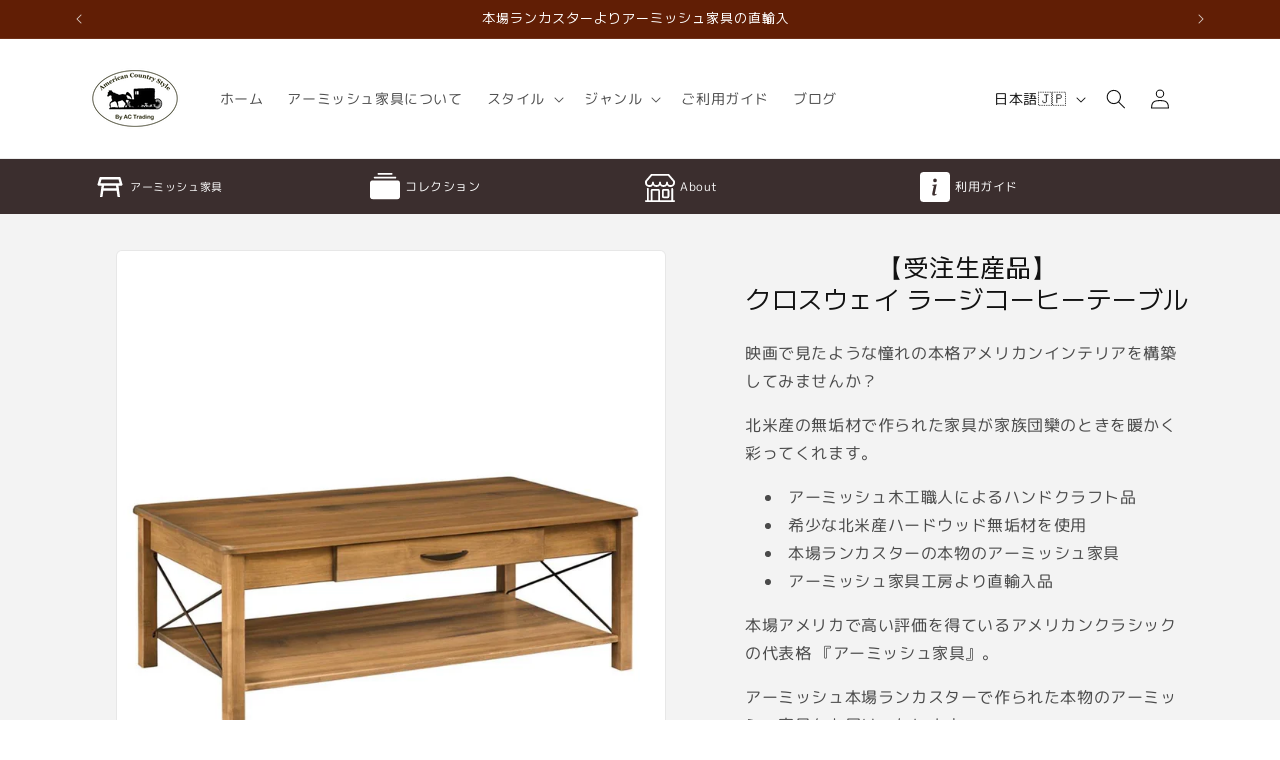

--- FILE ---
content_type: text/html; charset=utf-8
request_url: https://amish-kagu.com/products/crossway-large-coffee-table
body_size: 31389
content:
<!doctype html>
<html class="js" lang="ja">
  <head>
    <meta charset="utf-8">
    <meta http-equiv="X-UA-Compatible" content="IE=edge">
    <meta name="viewport" content="width=device-width,initial-scale=1">
    <meta name="theme-color" content="">
    <link rel="canonical" href="https://amish-kagu.com/products/crossway-large-coffee-table"><link rel="icon" type="image/png" href="//amish-kagu.com/cdn/shop/files/ACTrading_Logo_7-5_43fa4956-24b9-49fb-8c9d-c678037c0878.png?crop=center&height=32&v=1630585654&width=32"><link rel="preconnect" href="https://fonts.shopifycdn.com" crossorigin><title>
      【受注生産品】クロスウェイ ラージコーヒーテーブル
 &ndash; アメリカンカントリースタイル</title>

    
      <meta name="description" content="映画で見たような憧れの本格アメリカンインテリアを構築してみませんか？ 北米産の無垢材で作られた家具が家族団欒のときを暖かく彩ってくれます。 アーミッシュ木工職人によるハンドクラフト品 希少な北米産ハードウッド無垢材を使用 本場ランカスターの本物のアーミッシュ家具 アーミッシュ家具工房より直輸入品 本場アメリカで高い評価を得ているアメリカンクラシックの代表格 『アーミッシュ家具』。 アーミッシュ本場ランカスターで作られた本物のアーミッシュ家具をお届けいたします。 当店独自のルートによる現地で作られた家具を日本で唯一提供しています。 Product Description こだわりの木の空間に本物のアメリカン家具を ほっと温かみのあるロ">
    

    

<meta property="og:site_name" content="アメリカンカントリースタイル">
<meta property="og:url" content="https://amish-kagu.com/products/crossway-large-coffee-table">
<meta property="og:title" content="【受注生産品】クロスウェイ ラージコーヒーテーブル">
<meta property="og:type" content="product">
<meta property="og:description" content="映画で見たような憧れの本格アメリカンインテリアを構築してみませんか？ 北米産の無垢材で作られた家具が家族団欒のときを暖かく彩ってくれます。 アーミッシュ木工職人によるハンドクラフト品 希少な北米産ハードウッド無垢材を使用 本場ランカスターの本物のアーミッシュ家具 アーミッシュ家具工房より直輸入品 本場アメリカで高い評価を得ているアメリカンクラシックの代表格 『アーミッシュ家具』。 アーミッシュ本場ランカスターで作られた本物のアーミッシュ家具をお届けいたします。 当店独自のルートによる現地で作られた家具を日本で唯一提供しています。 Product Description こだわりの木の空間に本物のアメリカン家具を ほっと温かみのあるロ"><meta property="og:image" content="http://amish-kagu.com/cdn/shop/products/CrosswaySheely725LargeCoffeeTable.jpg?v=1604643357">
  <meta property="og:image:secure_url" content="https://amish-kagu.com/cdn/shop/products/CrosswaySheely725LargeCoffeeTable.jpg?v=1604643357">
  <meta property="og:image:width" content="1000">
  <meta property="og:image:height" content="1000"><meta property="og:price:amount" content="129,000">
  <meta property="og:price:currency" content="JPY"><meta name="twitter:card" content="summary_large_image">
<meta name="twitter:title" content="【受注生産品】クロスウェイ ラージコーヒーテーブル">
<meta name="twitter:description" content="映画で見たような憧れの本格アメリカンインテリアを構築してみませんか？ 北米産の無垢材で作られた家具が家族団欒のときを暖かく彩ってくれます。 アーミッシュ木工職人によるハンドクラフト品 希少な北米産ハードウッド無垢材を使用 本場ランカスターの本物のアーミッシュ家具 アーミッシュ家具工房より直輸入品 本場アメリカで高い評価を得ているアメリカンクラシックの代表格 『アーミッシュ家具』。 アーミッシュ本場ランカスターで作られた本物のアーミッシュ家具をお届けいたします。 当店独自のルートによる現地で作られた家具を日本で唯一提供しています。 Product Description こだわりの木の空間に本物のアメリカン家具を ほっと温かみのあるロ">


    <script src="//amish-kagu.com/cdn/shop/t/18/assets/constants.js?v=132983761750457495441739320068" defer="defer"></script>
    <script src="//amish-kagu.com/cdn/shop/t/18/assets/pubsub.js?v=158357773527763999511739320069" defer="defer"></script>
    <script src="//amish-kagu.com/cdn/shop/t/18/assets/global.js?v=152862011079830610291739320068" defer="defer"></script>
    <script src="//amish-kagu.com/cdn/shop/t/18/assets/details-disclosure.js?v=13653116266235556501739320068" defer="defer"></script>
    <script src="//amish-kagu.com/cdn/shop/t/18/assets/details-modal.js?v=25581673532751508451739320068" defer="defer"></script>
    <script src="//amish-kagu.com/cdn/shop/t/18/assets/search-form.js?v=133129549252120666541739320069" defer="defer"></script><script src="//amish-kagu.com/cdn/shop/t/18/assets/animations.js?v=88693664871331136111739320067" defer="defer"></script><script>window.performance && window.performance.mark && window.performance.mark('shopify.content_for_header.start');</script><meta name="google-site-verification" content="LpY31A2F-Jzlyga-ReDbED6rAgcbzUzBdjYVKy-nKWE">
<meta id="shopify-digital-wallet" name="shopify-digital-wallet" content="/48085368995/digital_wallets/dialog">
<meta name="shopify-checkout-api-token" content="c9d437764041c54ace6d3f2c8fcfa888">
<meta id="in-context-paypal-metadata" data-shop-id="48085368995" data-venmo-supported="false" data-environment="production" data-locale="ja_JP" data-paypal-v4="true" data-currency="JPY">
<link rel="alternate" hreflang="x-default" href="https://amish-kagu.com/products/crossway-large-coffee-table">
<link rel="alternate" hreflang="ja" href="https://amish-kagu.com/products/crossway-large-coffee-table">
<link rel="alternate" hreflang="zh-Hans" href="https://amish-kagu.com/zh/products/crossway-large-coffee-table">
<link rel="alternate" hreflang="en" href="https://amish-kagu.com/en/products/crossway-large-coffee-table">
<link rel="alternate" hreflang="zh-Hans-JP" href="https://amish-kagu.com/zh/products/crossway-large-coffee-table">
<link rel="alternate" type="application/json+oembed" href="https://amish-kagu.com/products/crossway-large-coffee-table.oembed">
<script async="async" src="/checkouts/internal/preloads.js?locale=ja-JP"></script>
<link rel="preconnect" href="https://shop.app" crossorigin="anonymous">
<script async="async" src="https://shop.app/checkouts/internal/preloads.js?locale=ja-JP&shop_id=48085368995" crossorigin="anonymous"></script>
<script id="apple-pay-shop-capabilities" type="application/json">{"shopId":48085368995,"countryCode":"JP","currencyCode":"JPY","merchantCapabilities":["supports3DS"],"merchantId":"gid:\/\/shopify\/Shop\/48085368995","merchantName":"アメリカンカントリースタイル","requiredBillingContactFields":["postalAddress","email","phone"],"requiredShippingContactFields":["postalAddress","email","phone"],"shippingType":"shipping","supportedNetworks":["visa","masterCard","amex","jcb","discover"],"total":{"type":"pending","label":"アメリカンカントリースタイル","amount":"1.00"},"shopifyPaymentsEnabled":true,"supportsSubscriptions":true}</script>
<script id="shopify-features" type="application/json">{"accessToken":"c9d437764041c54ace6d3f2c8fcfa888","betas":["rich-media-storefront-analytics"],"domain":"amish-kagu.com","predictiveSearch":false,"shopId":48085368995,"locale":"ja"}</script>
<script>var Shopify = Shopify || {};
Shopify.shop = "americancountrystyle.myshopify.com";
Shopify.locale = "ja";
Shopify.currency = {"active":"JPY","rate":"1.0"};
Shopify.country = "JP";
Shopify.theme = {"name":"Dawn-Custom-For-ACTrading","id":142050099375,"schema_name":"Dawn","schema_version":"15.2.0","theme_store_id":null,"role":"main"};
Shopify.theme.handle = "null";
Shopify.theme.style = {"id":null,"handle":null};
Shopify.cdnHost = "amish-kagu.com/cdn";
Shopify.routes = Shopify.routes || {};
Shopify.routes.root = "/";</script>
<script type="module">!function(o){(o.Shopify=o.Shopify||{}).modules=!0}(window);</script>
<script>!function(o){function n(){var o=[];function n(){o.push(Array.prototype.slice.apply(arguments))}return n.q=o,n}var t=o.Shopify=o.Shopify||{};t.loadFeatures=n(),t.autoloadFeatures=n()}(window);</script>
<script>
  window.ShopifyPay = window.ShopifyPay || {};
  window.ShopifyPay.apiHost = "shop.app\/pay";
  window.ShopifyPay.redirectState = null;
</script>
<script id="shop-js-analytics" type="application/json">{"pageType":"product"}</script>
<script defer="defer" async type="module" src="//amish-kagu.com/cdn/shopifycloud/shop-js/modules/v2/client.init-shop-cart-sync_0MstufBG.ja.esm.js"></script>
<script defer="defer" async type="module" src="//amish-kagu.com/cdn/shopifycloud/shop-js/modules/v2/chunk.common_jll-23Z1.esm.js"></script>
<script defer="defer" async type="module" src="//amish-kagu.com/cdn/shopifycloud/shop-js/modules/v2/chunk.modal_HXih6-AF.esm.js"></script>
<script type="module">
  await import("//amish-kagu.com/cdn/shopifycloud/shop-js/modules/v2/client.init-shop-cart-sync_0MstufBG.ja.esm.js");
await import("//amish-kagu.com/cdn/shopifycloud/shop-js/modules/v2/chunk.common_jll-23Z1.esm.js");
await import("//amish-kagu.com/cdn/shopifycloud/shop-js/modules/v2/chunk.modal_HXih6-AF.esm.js");

  window.Shopify.SignInWithShop?.initShopCartSync?.({"fedCMEnabled":true,"windoidEnabled":true});

</script>
<script>
  window.Shopify = window.Shopify || {};
  if (!window.Shopify.featureAssets) window.Shopify.featureAssets = {};
  window.Shopify.featureAssets['shop-js'] = {"shop-cart-sync":["modules/v2/client.shop-cart-sync_DN7iwvRY.ja.esm.js","modules/v2/chunk.common_jll-23Z1.esm.js","modules/v2/chunk.modal_HXih6-AF.esm.js"],"init-fed-cm":["modules/v2/client.init-fed-cm_DmZOWWut.ja.esm.js","modules/v2/chunk.common_jll-23Z1.esm.js","modules/v2/chunk.modal_HXih6-AF.esm.js"],"shop-cash-offers":["modules/v2/client.shop-cash-offers_HFfvn_Gz.ja.esm.js","modules/v2/chunk.common_jll-23Z1.esm.js","modules/v2/chunk.modal_HXih6-AF.esm.js"],"shop-login-button":["modules/v2/client.shop-login-button_BVN3pvk0.ja.esm.js","modules/v2/chunk.common_jll-23Z1.esm.js","modules/v2/chunk.modal_HXih6-AF.esm.js"],"pay-button":["modules/v2/client.pay-button_CyS_4GVi.ja.esm.js","modules/v2/chunk.common_jll-23Z1.esm.js","modules/v2/chunk.modal_HXih6-AF.esm.js"],"shop-button":["modules/v2/client.shop-button_zh22db91.ja.esm.js","modules/v2/chunk.common_jll-23Z1.esm.js","modules/v2/chunk.modal_HXih6-AF.esm.js"],"avatar":["modules/v2/client.avatar_BTnouDA3.ja.esm.js"],"init-windoid":["modules/v2/client.init-windoid_BlVJIuJ5.ja.esm.js","modules/v2/chunk.common_jll-23Z1.esm.js","modules/v2/chunk.modal_HXih6-AF.esm.js"],"init-shop-for-new-customer-accounts":["modules/v2/client.init-shop-for-new-customer-accounts_BqzwtUK7.ja.esm.js","modules/v2/client.shop-login-button_BVN3pvk0.ja.esm.js","modules/v2/chunk.common_jll-23Z1.esm.js","modules/v2/chunk.modal_HXih6-AF.esm.js"],"init-shop-email-lookup-coordinator":["modules/v2/client.init-shop-email-lookup-coordinator_DKDv3hKi.ja.esm.js","modules/v2/chunk.common_jll-23Z1.esm.js","modules/v2/chunk.modal_HXih6-AF.esm.js"],"init-shop-cart-sync":["modules/v2/client.init-shop-cart-sync_0MstufBG.ja.esm.js","modules/v2/chunk.common_jll-23Z1.esm.js","modules/v2/chunk.modal_HXih6-AF.esm.js"],"shop-toast-manager":["modules/v2/client.shop-toast-manager_BkVvTGW3.ja.esm.js","modules/v2/chunk.common_jll-23Z1.esm.js","modules/v2/chunk.modal_HXih6-AF.esm.js"],"init-customer-accounts":["modules/v2/client.init-customer-accounts_CZbUHFPX.ja.esm.js","modules/v2/client.shop-login-button_BVN3pvk0.ja.esm.js","modules/v2/chunk.common_jll-23Z1.esm.js","modules/v2/chunk.modal_HXih6-AF.esm.js"],"init-customer-accounts-sign-up":["modules/v2/client.init-customer-accounts-sign-up_C0QA8nCd.ja.esm.js","modules/v2/client.shop-login-button_BVN3pvk0.ja.esm.js","modules/v2/chunk.common_jll-23Z1.esm.js","modules/v2/chunk.modal_HXih6-AF.esm.js"],"shop-follow-button":["modules/v2/client.shop-follow-button_CSkbpFfm.ja.esm.js","modules/v2/chunk.common_jll-23Z1.esm.js","modules/v2/chunk.modal_HXih6-AF.esm.js"],"checkout-modal":["modules/v2/client.checkout-modal_rYdHFJTE.ja.esm.js","modules/v2/chunk.common_jll-23Z1.esm.js","modules/v2/chunk.modal_HXih6-AF.esm.js"],"shop-login":["modules/v2/client.shop-login_DeXIozZF.ja.esm.js","modules/v2/chunk.common_jll-23Z1.esm.js","modules/v2/chunk.modal_HXih6-AF.esm.js"],"lead-capture":["modules/v2/client.lead-capture_DGEoeVgo.ja.esm.js","modules/v2/chunk.common_jll-23Z1.esm.js","modules/v2/chunk.modal_HXih6-AF.esm.js"],"payment-terms":["modules/v2/client.payment-terms_BXPcfuME.ja.esm.js","modules/v2/chunk.common_jll-23Z1.esm.js","modules/v2/chunk.modal_HXih6-AF.esm.js"]};
</script>
<script id="__st">var __st={"a":48085368995,"offset":32400,"reqid":"3972b783-3350-4b59-8bbe-32c004cd86b6-1769081475","pageurl":"amish-kagu.com\/products\/crossway-large-coffee-table","u":"cfca0274d3c5","p":"product","rtyp":"product","rid":5779396100259};</script>
<script>window.ShopifyPaypalV4VisibilityTracking = true;</script>
<script id="captcha-bootstrap">!function(){'use strict';const t='contact',e='account',n='new_comment',o=[[t,t],['blogs',n],['comments',n],[t,'customer']],c=[[e,'customer_login'],[e,'guest_login'],[e,'recover_customer_password'],[e,'create_customer']],r=t=>t.map((([t,e])=>`form[action*='/${t}']:not([data-nocaptcha='true']) input[name='form_type'][value='${e}']`)).join(','),a=t=>()=>t?[...document.querySelectorAll(t)].map((t=>t.form)):[];function s(){const t=[...o],e=r(t);return a(e)}const i='password',u='form_key',d=['recaptcha-v3-token','g-recaptcha-response','h-captcha-response',i],f=()=>{try{return window.sessionStorage}catch{return}},m='__shopify_v',_=t=>t.elements[u];function p(t,e,n=!1){try{const o=window.sessionStorage,c=JSON.parse(o.getItem(e)),{data:r}=function(t){const{data:e,action:n}=t;return t[m]||n?{data:e,action:n}:{data:t,action:n}}(c);for(const[e,n]of Object.entries(r))t.elements[e]&&(t.elements[e].value=n);n&&o.removeItem(e)}catch(o){console.error('form repopulation failed',{error:o})}}const l='form_type',E='cptcha';function T(t){t.dataset[E]=!0}const w=window,h=w.document,L='Shopify',v='ce_forms',y='captcha';let A=!1;((t,e)=>{const n=(g='f06e6c50-85a8-45c8-87d0-21a2b65856fe',I='https://cdn.shopify.com/shopifycloud/storefront-forms-hcaptcha/ce_storefront_forms_captcha_hcaptcha.v1.5.2.iife.js',D={infoText:'hCaptchaによる保護',privacyText:'プライバシー',termsText:'利用規約'},(t,e,n)=>{const o=w[L][v],c=o.bindForm;if(c)return c(t,g,e,D).then(n);var r;o.q.push([[t,g,e,D],n]),r=I,A||(h.body.append(Object.assign(h.createElement('script'),{id:'captcha-provider',async:!0,src:r})),A=!0)});var g,I,D;w[L]=w[L]||{},w[L][v]=w[L][v]||{},w[L][v].q=[],w[L][y]=w[L][y]||{},w[L][y].protect=function(t,e){n(t,void 0,e),T(t)},Object.freeze(w[L][y]),function(t,e,n,w,h,L){const[v,y,A,g]=function(t,e,n){const i=e?o:[],u=t?c:[],d=[...i,...u],f=r(d),m=r(i),_=r(d.filter((([t,e])=>n.includes(e))));return[a(f),a(m),a(_),s()]}(w,h,L),I=t=>{const e=t.target;return e instanceof HTMLFormElement?e:e&&e.form},D=t=>v().includes(t);t.addEventListener('submit',(t=>{const e=I(t);if(!e)return;const n=D(e)&&!e.dataset.hcaptchaBound&&!e.dataset.recaptchaBound,o=_(e),c=g().includes(e)&&(!o||!o.value);(n||c)&&t.preventDefault(),c&&!n&&(function(t){try{if(!f())return;!function(t){const e=f();if(!e)return;const n=_(t);if(!n)return;const o=n.value;o&&e.removeItem(o)}(t);const e=Array.from(Array(32),(()=>Math.random().toString(36)[2])).join('');!function(t,e){_(t)||t.append(Object.assign(document.createElement('input'),{type:'hidden',name:u})),t.elements[u].value=e}(t,e),function(t,e){const n=f();if(!n)return;const o=[...t.querySelectorAll(`input[type='${i}']`)].map((({name:t})=>t)),c=[...d,...o],r={};for(const[a,s]of new FormData(t).entries())c.includes(a)||(r[a]=s);n.setItem(e,JSON.stringify({[m]:1,action:t.action,data:r}))}(t,e)}catch(e){console.error('failed to persist form',e)}}(e),e.submit())}));const S=(t,e)=>{t&&!t.dataset[E]&&(n(t,e.some((e=>e===t))),T(t))};for(const o of['focusin','change'])t.addEventListener(o,(t=>{const e=I(t);D(e)&&S(e,y())}));const B=e.get('form_key'),M=e.get(l),P=B&&M;t.addEventListener('DOMContentLoaded',(()=>{const t=y();if(P)for(const e of t)e.elements[l].value===M&&p(e,B);[...new Set([...A(),...v().filter((t=>'true'===t.dataset.shopifyCaptcha))])].forEach((e=>S(e,t)))}))}(h,new URLSearchParams(w.location.search),n,t,e,['guest_login'])})(!0,!0)}();</script>
<script integrity="sha256-4kQ18oKyAcykRKYeNunJcIwy7WH5gtpwJnB7kiuLZ1E=" data-source-attribution="shopify.loadfeatures" defer="defer" src="//amish-kagu.com/cdn/shopifycloud/storefront/assets/storefront/load_feature-a0a9edcb.js" crossorigin="anonymous"></script>
<script crossorigin="anonymous" defer="defer" src="//amish-kagu.com/cdn/shopifycloud/storefront/assets/shopify_pay/storefront-65b4c6d7.js?v=20250812"></script>
<script data-source-attribution="shopify.dynamic_checkout.dynamic.init">var Shopify=Shopify||{};Shopify.PaymentButton=Shopify.PaymentButton||{isStorefrontPortableWallets:!0,init:function(){window.Shopify.PaymentButton.init=function(){};var t=document.createElement("script");t.src="https://amish-kagu.com/cdn/shopifycloud/portable-wallets/latest/portable-wallets.ja.js",t.type="module",document.head.appendChild(t)}};
</script>
<script data-source-attribution="shopify.dynamic_checkout.buyer_consent">
  function portableWalletsHideBuyerConsent(e){var t=document.getElementById("shopify-buyer-consent"),n=document.getElementById("shopify-subscription-policy-button");t&&n&&(t.classList.add("hidden"),t.setAttribute("aria-hidden","true"),n.removeEventListener("click",e))}function portableWalletsShowBuyerConsent(e){var t=document.getElementById("shopify-buyer-consent"),n=document.getElementById("shopify-subscription-policy-button");t&&n&&(t.classList.remove("hidden"),t.removeAttribute("aria-hidden"),n.addEventListener("click",e))}window.Shopify?.PaymentButton&&(window.Shopify.PaymentButton.hideBuyerConsent=portableWalletsHideBuyerConsent,window.Shopify.PaymentButton.showBuyerConsent=portableWalletsShowBuyerConsent);
</script>
<script data-source-attribution="shopify.dynamic_checkout.cart.bootstrap">document.addEventListener("DOMContentLoaded",(function(){function t(){return document.querySelector("shopify-accelerated-checkout-cart, shopify-accelerated-checkout")}if(t())Shopify.PaymentButton.init();else{new MutationObserver((function(e,n){t()&&(Shopify.PaymentButton.init(),n.disconnect())})).observe(document.body,{childList:!0,subtree:!0})}}));
</script>
<link id="shopify-accelerated-checkout-styles" rel="stylesheet" media="screen" href="https://amish-kagu.com/cdn/shopifycloud/portable-wallets/latest/accelerated-checkout-backwards-compat.css" crossorigin="anonymous">
<style id="shopify-accelerated-checkout-cart">
        #shopify-buyer-consent {
  margin-top: 1em;
  display: inline-block;
  width: 100%;
}

#shopify-buyer-consent.hidden {
  display: none;
}

#shopify-subscription-policy-button {
  background: none;
  border: none;
  padding: 0;
  text-decoration: underline;
  font-size: inherit;
  cursor: pointer;
}

#shopify-subscription-policy-button::before {
  box-shadow: none;
}

      </style>
<script id="sections-script" data-sections="header" defer="defer" src="//amish-kagu.com/cdn/shop/t/18/compiled_assets/scripts.js?v=3055"></script>
<script>window.performance && window.performance.mark && window.performance.mark('shopify.content_for_header.end');</script>


    <style data-shopify>
      @font-face {
  font-family: "M PLUS Rounded 1c";
  font-weight: 400;
  font-style: normal;
  font-display: swap;
  src: url("//amish-kagu.com/cdn/fonts/m_plus_rounded_1c/mplusrounded1c_n4.428b9fa30c4086bbfa642d0a0d9d72a6ec44279a.woff2") format("woff2"),
       url("//amish-kagu.com/cdn/fonts/m_plus_rounded_1c/mplusrounded1c_n4.ce0152988a729fed7b84fea71f3afe32bf439e2e.woff") format("woff");
}

      @font-face {
  font-family: "M PLUS Rounded 1c";
  font-weight: 700;
  font-style: normal;
  font-display: swap;
  src: url("//amish-kagu.com/cdn/fonts/m_plus_rounded_1c/mplusrounded1c_n7.f7691cd578296d6750074c017215a9ce717e7705.woff2") format("woff2"),
       url("//amish-kagu.com/cdn/fonts/m_plus_rounded_1c/mplusrounded1c_n7.f753c025b7c188654cf5d0d25369b9d6868049fa.woff") format("woff");
}

      
      
      @font-face {
  font-family: "M PLUS 1";
  font-weight: 400;
  font-style: normal;
  font-display: swap;
  src: url("//amish-kagu.com/cdn/fonts/m_plus_1/mplus1_n4.cad2f08174e6ebea7ec6b4709ac9bfdc6c234e9f.woff2") format("woff2"),
       url("//amish-kagu.com/cdn/fonts/m_plus_1/mplus1_n4.758166fcd30f332323a69ebe95534c872722d3cd.woff") format("woff");
}


      
        :root,
        .color-scheme-1 {
          --color-background: 255,255,255;
        
          --gradient-background: #ffffff;
        

        

        --color-foreground: 18,18,18;
        --color-background-contrast: 191,191,191;
        --color-shadow: 97,30,5;
        --color-button: 97,30,5;
        --color-button-text: 255,255,255;
        --color-secondary-button: 255,255,255;
        --color-secondary-button-text: 97,30,5;
        --color-link: 97,30,5;
        --color-badge-foreground: 18,18,18;
        --color-badge-background: 255,255,255;
        --color-badge-border: 18,18,18;
        --payment-terms-background-color: rgb(255 255 255);
      }
      
        
        .color-scheme-2 {
          --color-background: 243,243,243;
        
          --gradient-background: #f3f3f3;
        

        

        --color-foreground: 18,18,18;
        --color-background-contrast: 179,179,179;
        --color-shadow: 18,18,18;
        --color-button: 18,18,18;
        --color-button-text: 243,243,243;
        --color-secondary-button: 243,243,243;
        --color-secondary-button-text: 18,18,18;
        --color-link: 18,18,18;
        --color-badge-foreground: 18,18,18;
        --color-badge-background: 243,243,243;
        --color-badge-border: 18,18,18;
        --payment-terms-background-color: rgb(243 243 243);
      }
      
        
        .color-scheme-3 {
          --color-background: 97,30,5;
        
          --gradient-background: #611e05;
        

        

        --color-foreground: 255,255,255;
        --color-background-contrast: 121,38,6;
        --color-shadow: 18,18,18;
        --color-button: 255,255,255;
        --color-button-text: 0,0,0;
        --color-secondary-button: 97,30,5;
        --color-secondary-button-text: 255,255,255;
        --color-link: 255,255,255;
        --color-badge-foreground: 255,255,255;
        --color-badge-background: 97,30,5;
        --color-badge-border: 255,255,255;
        --payment-terms-background-color: rgb(97 30 5);
      }
      
        
        .color-scheme-4 {
          --color-background: 59,46,46;
        
          --gradient-background: #3b2e2e;
        

        

        --color-foreground: 255,255,255;
        --color-background-contrast: 73,57,57;
        --color-shadow: 18,18,18;
        --color-button: 255,255,255;
        --color-button-text: 18,18,18;
        --color-secondary-button: 59,46,46;
        --color-secondary-button-text: 255,255,255;
        --color-link: 255,255,255;
        --color-badge-foreground: 255,255,255;
        --color-badge-background: 59,46,46;
        --color-badge-border: 255,255,255;
        --payment-terms-background-color: rgb(59 46 46);
      }
      
        
        .color-scheme-5 {
          --color-background: 51,79,180;
        
          --gradient-background: #334fb4;
        

        

        --color-foreground: 255,255,255;
        --color-background-contrast: 23,35,81;
        --color-shadow: 18,18,18;
        --color-button: 255,255,255;
        --color-button-text: 51,79,180;
        --color-secondary-button: 51,79,180;
        --color-secondary-button-text: 255,255,255;
        --color-link: 255,255,255;
        --color-badge-foreground: 255,255,255;
        --color-badge-background: 51,79,180;
        --color-badge-border: 255,255,255;
        --payment-terms-background-color: rgb(51 79 180);
      }
      
        
        .color-scheme-0f8c835d-1f7d-4fe6-acff-fcecf9761ece {
          --color-background: 207,10,10;
        
          --gradient-background: #cf0a0a;
        

        

        --color-foreground: 255,255,255;
        --color-background-contrast: 85,4,4;
        --color-shadow: 97,30,5;
        --color-button: 245,245,245;
        --color-button-text: 255,255,255;
        --color-secondary-button: 207,10,10;
        --color-secondary-button-text: 245,245,245;
        --color-link: 245,245,245;
        --color-badge-foreground: 255,255,255;
        --color-badge-background: 207,10,10;
        --color-badge-border: 255,255,255;
        --payment-terms-background-color: rgb(207 10 10);
      }
      

      body, .color-scheme-1, .color-scheme-2, .color-scheme-3, .color-scheme-4, .color-scheme-5, .color-scheme-0f8c835d-1f7d-4fe6-acff-fcecf9761ece {
        color: rgba(var(--color-foreground), 0.75);
        background-color: rgb(var(--color-background));
      }

      :root {
        --font-body-family: "M PLUS Rounded 1c", sans-serif;
        --font-body-style: normal;
        --font-body-weight: 400;
        --font-body-weight-bold: 700;

        --font-heading-family: "M PLUS 1", sans-serif;
        --font-heading-style: normal;
        --font-heading-weight: 400;

        --font-body-scale: 1.0;
        --font-heading-scale: 1.0;

        --media-padding: px;
        --media-border-opacity: 0.05;
        --media-border-width: 1px;
        --media-radius: 6px;
        --media-shadow-opacity: 0.0;
        --media-shadow-horizontal-offset: 0px;
        --media-shadow-vertical-offset: 4px;
        --media-shadow-blur-radius: 5px;
        --media-shadow-visible: 0;

        --page-width: 120rem;
        --page-width-margin: 0rem;

        --product-card-image-padding: 0.0rem;
        --product-card-corner-radius: 0.6rem;
        --product-card-text-alignment: left;
        --product-card-border-width: 0.0rem;
        --product-card-border-opacity: 0.1;
        --product-card-shadow-opacity: 0.0;
        --product-card-shadow-visible: 0;
        --product-card-shadow-horizontal-offset: 0.0rem;
        --product-card-shadow-vertical-offset: 0.4rem;
        --product-card-shadow-blur-radius: 0.5rem;

        --collection-card-image-padding: 0.0rem;
        --collection-card-corner-radius: 0.6rem;
        --collection-card-text-alignment: left;
        --collection-card-border-width: 0.0rem;
        --collection-card-border-opacity: 0.1;
        --collection-card-shadow-opacity: 0.0;
        --collection-card-shadow-visible: 0;
        --collection-card-shadow-horizontal-offset: 0.0rem;
        --collection-card-shadow-vertical-offset: 0.4rem;
        --collection-card-shadow-blur-radius: 0.5rem;

        --blog-card-image-padding: 0.0rem;
        --blog-card-corner-radius: 0.6rem;
        --blog-card-text-alignment: left;
        --blog-card-border-width: 0.0rem;
        --blog-card-border-opacity: 0.1;
        --blog-card-shadow-opacity: 0.0;
        --blog-card-shadow-visible: 0;
        --blog-card-shadow-horizontal-offset: 0.0rem;
        --blog-card-shadow-vertical-offset: 0.4rem;
        --blog-card-shadow-blur-radius: 0.5rem;

        --badge-corner-radius: 4.0rem;

        --popup-border-width: 1px;
        --popup-border-opacity: 0.1;
        --popup-corner-radius: 6px;
        --popup-shadow-opacity: 0.05;
        --popup-shadow-horizontal-offset: 0px;
        --popup-shadow-vertical-offset: 4px;
        --popup-shadow-blur-radius: 5px;

        --drawer-border-width: 1px;
        --drawer-border-opacity: 0.1;
        --drawer-shadow-opacity: 0.0;
        --drawer-shadow-horizontal-offset: 0px;
        --drawer-shadow-vertical-offset: 4px;
        --drawer-shadow-blur-radius: 5px;

        --spacing-sections-desktop: 0px;
        --spacing-sections-mobile: 0px;

        --grid-desktop-vertical-spacing: 8px;
        --grid-desktop-horizontal-spacing: 8px;
        --grid-mobile-vertical-spacing: 4px;
        --grid-mobile-horizontal-spacing: 4px;

        --text-boxes-border-opacity: 0.1;
        --text-boxes-border-width: 0px;
        --text-boxes-radius: 6px;
        --text-boxes-shadow-opacity: 0.0;
        --text-boxes-shadow-visible: 0;
        --text-boxes-shadow-horizontal-offset: 0px;
        --text-boxes-shadow-vertical-offset: 4px;
        --text-boxes-shadow-blur-radius: 5px;

        --buttons-radius: 4px;
        --buttons-radius-outset: 5px;
        --buttons-border-width: 1px;
        --buttons-border-opacity: 1.0;
        --buttons-shadow-opacity: 0.0;
        --buttons-shadow-visible: 0;
        --buttons-shadow-horizontal-offset: 0px;
        --buttons-shadow-vertical-offset: 4px;
        --buttons-shadow-blur-radius: 5px;
        --buttons-border-offset: 0.3px;

        --inputs-radius: 6px;
        --inputs-border-width: 1px;
        --inputs-border-opacity: 0.55;
        --inputs-shadow-opacity: 0.0;
        --inputs-shadow-horizontal-offset: 0px;
        --inputs-margin-offset: 0px;
        --inputs-shadow-vertical-offset: 4px;
        --inputs-shadow-blur-radius: 5px;
        --inputs-radius-outset: 7px;

        --variant-pills-radius: 40px;
        --variant-pills-border-width: 1px;
        --variant-pills-border-opacity: 0.55;
        --variant-pills-shadow-opacity: 0.0;
        --variant-pills-shadow-horizontal-offset: 0px;
        --variant-pills-shadow-vertical-offset: 4px;
        --variant-pills-shadow-blur-radius: 5px;
      }

      *,
      *::before,
      *::after {
        box-sizing: inherit;
      }

      html {
        box-sizing: border-box;
        font-size: calc(var(--font-body-scale) * 62.5%);
        height: 100%;
      }

      body {
        display: grid;
        grid-template-rows: auto auto 1fr auto;
        grid-template-columns: 100%;
        min-height: 100%;
        margin: 0;
        font-size: 1.5rem;
        letter-spacing: 0.06rem;
        line-height: calc(1 + 0.8 / var(--font-body-scale));
        font-family: var(--font-body-family);
        font-style: var(--font-body-style);
        font-weight: var(--font-body-weight);
      }

      @media screen and (min-width: 750px) {
        body {
          font-size: 1.6rem;
        }
      }
    </style>

    <link href="//amish-kagu.com/cdn/shop/t/18/assets/base.css?v=159841507637079171801739320067" rel="stylesheet" type="text/css" media="all" />
    <link rel="stylesheet" href="//amish-kagu.com/cdn/shop/t/18/assets/component-cart-items.css?v=123238115697927560811739320067" media="print" onload="this.media='all'">
      <link rel="preload" as="font" href="//amish-kagu.com/cdn/fonts/m_plus_rounded_1c/mplusrounded1c_n4.428b9fa30c4086bbfa642d0a0d9d72a6ec44279a.woff2" type="font/woff2" crossorigin>
      

      <link rel="preload" as="font" href="//amish-kagu.com/cdn/fonts/m_plus_1/mplus1_n4.cad2f08174e6ebea7ec6b4709ac9bfdc6c234e9f.woff2" type="font/woff2" crossorigin>
      
<link href="//amish-kagu.com/cdn/shop/t/18/assets/component-localization-form.css?v=170315343355214948141739320067" rel="stylesheet" type="text/css" media="all" />
      <script src="//amish-kagu.com/cdn/shop/t/18/assets/localization-form.js?v=144176611646395275351739320069" defer="defer"></script><link
        rel="stylesheet"
        href="//amish-kagu.com/cdn/shop/t/18/assets/component-predictive-search.css?v=118923337488134913561739320067"
        media="print"
        onload="this.media='all'"
      ><link href="//amish-kagu.com/cdn/shop/t/18/assets/act-custom.css?v=105938374350367382821767405586" rel="stylesheet" type="text/css" media="all" />

    <script>
      if (Shopify.designMode) {
        document.documentElement.classList.add('shopify-design-mode');
      }
    </script>
  <link href="https://monorail-edge.shopifysvc.com" rel="dns-prefetch">
<script>(function(){if ("sendBeacon" in navigator && "performance" in window) {try {var session_token_from_headers = performance.getEntriesByType('navigation')[0].serverTiming.find(x => x.name == '_s').description;} catch {var session_token_from_headers = undefined;}var session_cookie_matches = document.cookie.match(/_shopify_s=([^;]*)/);var session_token_from_cookie = session_cookie_matches && session_cookie_matches.length === 2 ? session_cookie_matches[1] : "";var session_token = session_token_from_headers || session_token_from_cookie || "";function handle_abandonment_event(e) {var entries = performance.getEntries().filter(function(entry) {return /monorail-edge.shopifysvc.com/.test(entry.name);});if (!window.abandonment_tracked && entries.length === 0) {window.abandonment_tracked = true;var currentMs = Date.now();var navigation_start = performance.timing.navigationStart;var payload = {shop_id: 48085368995,url: window.location.href,navigation_start,duration: currentMs - navigation_start,session_token,page_type: "product"};window.navigator.sendBeacon("https://monorail-edge.shopifysvc.com/v1/produce", JSON.stringify({schema_id: "online_store_buyer_site_abandonment/1.1",payload: payload,metadata: {event_created_at_ms: currentMs,event_sent_at_ms: currentMs}}));}}window.addEventListener('pagehide', handle_abandonment_event);}}());</script>
<script id="web-pixels-manager-setup">(function e(e,d,r,n,o){if(void 0===o&&(o={}),!Boolean(null===(a=null===(i=window.Shopify)||void 0===i?void 0:i.analytics)||void 0===a?void 0:a.replayQueue)){var i,a;window.Shopify=window.Shopify||{};var t=window.Shopify;t.analytics=t.analytics||{};var s=t.analytics;s.replayQueue=[],s.publish=function(e,d,r){return s.replayQueue.push([e,d,r]),!0};try{self.performance.mark("wpm:start")}catch(e){}var l=function(){var e={modern:/Edge?\/(1{2}[4-9]|1[2-9]\d|[2-9]\d{2}|\d{4,})\.\d+(\.\d+|)|Firefox\/(1{2}[4-9]|1[2-9]\d|[2-9]\d{2}|\d{4,})\.\d+(\.\d+|)|Chrom(ium|e)\/(9{2}|\d{3,})\.\d+(\.\d+|)|(Maci|X1{2}).+ Version\/(15\.\d+|(1[6-9]|[2-9]\d|\d{3,})\.\d+)([,.]\d+|)( \(\w+\)|)( Mobile\/\w+|) Safari\/|Chrome.+OPR\/(9{2}|\d{3,})\.\d+\.\d+|(CPU[ +]OS|iPhone[ +]OS|CPU[ +]iPhone|CPU IPhone OS|CPU iPad OS)[ +]+(15[._]\d+|(1[6-9]|[2-9]\d|\d{3,})[._]\d+)([._]\d+|)|Android:?[ /-](13[3-9]|1[4-9]\d|[2-9]\d{2}|\d{4,})(\.\d+|)(\.\d+|)|Android.+Firefox\/(13[5-9]|1[4-9]\d|[2-9]\d{2}|\d{4,})\.\d+(\.\d+|)|Android.+Chrom(ium|e)\/(13[3-9]|1[4-9]\d|[2-9]\d{2}|\d{4,})\.\d+(\.\d+|)|SamsungBrowser\/([2-9]\d|\d{3,})\.\d+/,legacy:/Edge?\/(1[6-9]|[2-9]\d|\d{3,})\.\d+(\.\d+|)|Firefox\/(5[4-9]|[6-9]\d|\d{3,})\.\d+(\.\d+|)|Chrom(ium|e)\/(5[1-9]|[6-9]\d|\d{3,})\.\d+(\.\d+|)([\d.]+$|.*Safari\/(?![\d.]+ Edge\/[\d.]+$))|(Maci|X1{2}).+ Version\/(10\.\d+|(1[1-9]|[2-9]\d|\d{3,})\.\d+)([,.]\d+|)( \(\w+\)|)( Mobile\/\w+|) Safari\/|Chrome.+OPR\/(3[89]|[4-9]\d|\d{3,})\.\d+\.\d+|(CPU[ +]OS|iPhone[ +]OS|CPU[ +]iPhone|CPU IPhone OS|CPU iPad OS)[ +]+(10[._]\d+|(1[1-9]|[2-9]\d|\d{3,})[._]\d+)([._]\d+|)|Android:?[ /-](13[3-9]|1[4-9]\d|[2-9]\d{2}|\d{4,})(\.\d+|)(\.\d+|)|Mobile Safari.+OPR\/([89]\d|\d{3,})\.\d+\.\d+|Android.+Firefox\/(13[5-9]|1[4-9]\d|[2-9]\d{2}|\d{4,})\.\d+(\.\d+|)|Android.+Chrom(ium|e)\/(13[3-9]|1[4-9]\d|[2-9]\d{2}|\d{4,})\.\d+(\.\d+|)|Android.+(UC? ?Browser|UCWEB|U3)[ /]?(15\.([5-9]|\d{2,})|(1[6-9]|[2-9]\d|\d{3,})\.\d+)\.\d+|SamsungBrowser\/(5\.\d+|([6-9]|\d{2,})\.\d+)|Android.+MQ{2}Browser\/(14(\.(9|\d{2,})|)|(1[5-9]|[2-9]\d|\d{3,})(\.\d+|))(\.\d+|)|K[Aa][Ii]OS\/(3\.\d+|([4-9]|\d{2,})\.\d+)(\.\d+|)/},d=e.modern,r=e.legacy,n=navigator.userAgent;return n.match(d)?"modern":n.match(r)?"legacy":"unknown"}(),u="modern"===l?"modern":"legacy",c=(null!=n?n:{modern:"",legacy:""})[u],f=function(e){return[e.baseUrl,"/wpm","/b",e.hashVersion,"modern"===e.buildTarget?"m":"l",".js"].join("")}({baseUrl:d,hashVersion:r,buildTarget:u}),m=function(e){var d=e.version,r=e.bundleTarget,n=e.surface,o=e.pageUrl,i=e.monorailEndpoint;return{emit:function(e){var a=e.status,t=e.errorMsg,s=(new Date).getTime(),l=JSON.stringify({metadata:{event_sent_at_ms:s},events:[{schema_id:"web_pixels_manager_load/3.1",payload:{version:d,bundle_target:r,page_url:o,status:a,surface:n,error_msg:t},metadata:{event_created_at_ms:s}}]});if(!i)return console&&console.warn&&console.warn("[Web Pixels Manager] No Monorail endpoint provided, skipping logging."),!1;try{return self.navigator.sendBeacon.bind(self.navigator)(i,l)}catch(e){}var u=new XMLHttpRequest;try{return u.open("POST",i,!0),u.setRequestHeader("Content-Type","text/plain"),u.send(l),!0}catch(e){return console&&console.warn&&console.warn("[Web Pixels Manager] Got an unhandled error while logging to Monorail."),!1}}}}({version:r,bundleTarget:l,surface:e.surface,pageUrl:self.location.href,monorailEndpoint:e.monorailEndpoint});try{o.browserTarget=l,function(e){var d=e.src,r=e.async,n=void 0===r||r,o=e.onload,i=e.onerror,a=e.sri,t=e.scriptDataAttributes,s=void 0===t?{}:t,l=document.createElement("script"),u=document.querySelector("head"),c=document.querySelector("body");if(l.async=n,l.src=d,a&&(l.integrity=a,l.crossOrigin="anonymous"),s)for(var f in s)if(Object.prototype.hasOwnProperty.call(s,f))try{l.dataset[f]=s[f]}catch(e){}if(o&&l.addEventListener("load",o),i&&l.addEventListener("error",i),u)u.appendChild(l);else{if(!c)throw new Error("Did not find a head or body element to append the script");c.appendChild(l)}}({src:f,async:!0,onload:function(){if(!function(){var e,d;return Boolean(null===(d=null===(e=window.Shopify)||void 0===e?void 0:e.analytics)||void 0===d?void 0:d.initialized)}()){var d=window.webPixelsManager.init(e)||void 0;if(d){var r=window.Shopify.analytics;r.replayQueue.forEach((function(e){var r=e[0],n=e[1],o=e[2];d.publishCustomEvent(r,n,o)})),r.replayQueue=[],r.publish=d.publishCustomEvent,r.visitor=d.visitor,r.initialized=!0}}},onerror:function(){return m.emit({status:"failed",errorMsg:"".concat(f," has failed to load")})},sri:function(e){var d=/^sha384-[A-Za-z0-9+/=]+$/;return"string"==typeof e&&d.test(e)}(c)?c:"",scriptDataAttributes:o}),m.emit({status:"loading"})}catch(e){m.emit({status:"failed",errorMsg:(null==e?void 0:e.message)||"Unknown error"})}}})({shopId: 48085368995,storefrontBaseUrl: "https://amish-kagu.com",extensionsBaseUrl: "https://extensions.shopifycdn.com/cdn/shopifycloud/web-pixels-manager",monorailEndpoint: "https://monorail-edge.shopifysvc.com/unstable/produce_batch",surface: "storefront-renderer",enabledBetaFlags: ["2dca8a86"],webPixelsConfigList: [{"id":"486015151","configuration":"{\"config\":\"{\\\"pixel_id\\\":\\\"G-QV15LD7J7E\\\",\\\"target_country\\\":\\\"JP\\\",\\\"gtag_events\\\":[{\\\"type\\\":\\\"begin_checkout\\\",\\\"action_label\\\":\\\"G-QV15LD7J7E\\\"},{\\\"type\\\":\\\"search\\\",\\\"action_label\\\":\\\"G-QV15LD7J7E\\\"},{\\\"type\\\":\\\"view_item\\\",\\\"action_label\\\":[\\\"G-QV15LD7J7E\\\",\\\"MC-EBN49YFQC1\\\"]},{\\\"type\\\":\\\"purchase\\\",\\\"action_label\\\":[\\\"G-QV15LD7J7E\\\",\\\"MC-EBN49YFQC1\\\"]},{\\\"type\\\":\\\"page_view\\\",\\\"action_label\\\":[\\\"G-QV15LD7J7E\\\",\\\"MC-EBN49YFQC1\\\"]},{\\\"type\\\":\\\"add_payment_info\\\",\\\"action_label\\\":\\\"G-QV15LD7J7E\\\"},{\\\"type\\\":\\\"add_to_cart\\\",\\\"action_label\\\":\\\"G-QV15LD7J7E\\\"}],\\\"enable_monitoring_mode\\\":false}\"}","eventPayloadVersion":"v1","runtimeContext":"OPEN","scriptVersion":"b2a88bafab3e21179ed38636efcd8a93","type":"APP","apiClientId":1780363,"privacyPurposes":[],"dataSharingAdjustments":{"protectedCustomerApprovalScopes":["read_customer_address","read_customer_email","read_customer_name","read_customer_personal_data","read_customer_phone"]}},{"id":"259162287","configuration":"{\"pixel_id\":\"2068361643329941\",\"pixel_type\":\"facebook_pixel\",\"metaapp_system_user_token\":\"-\"}","eventPayloadVersion":"v1","runtimeContext":"OPEN","scriptVersion":"ca16bc87fe92b6042fbaa3acc2fbdaa6","type":"APP","apiClientId":2329312,"privacyPurposes":["ANALYTICS","MARKETING","SALE_OF_DATA"],"dataSharingAdjustments":{"protectedCustomerApprovalScopes":["read_customer_address","read_customer_email","read_customer_name","read_customer_personal_data","read_customer_phone"]}},{"id":"shopify-app-pixel","configuration":"{}","eventPayloadVersion":"v1","runtimeContext":"STRICT","scriptVersion":"0450","apiClientId":"shopify-pixel","type":"APP","privacyPurposes":["ANALYTICS","MARKETING"]},{"id":"shopify-custom-pixel","eventPayloadVersion":"v1","runtimeContext":"LAX","scriptVersion":"0450","apiClientId":"shopify-pixel","type":"CUSTOM","privacyPurposes":["ANALYTICS","MARKETING"]}],isMerchantRequest: false,initData: {"shop":{"name":"アメリカンカントリースタイル","paymentSettings":{"currencyCode":"JPY"},"myshopifyDomain":"americancountrystyle.myshopify.com","countryCode":"JP","storefrontUrl":"https:\/\/amish-kagu.com"},"customer":null,"cart":null,"checkout":null,"productVariants":[{"price":{"amount":129000.0,"currencyCode":"JPY"},"product":{"title":"【受注生産品】クロスウェイ ラージコーヒーテーブル","vendor":"AC Trading","id":"5779396100259","untranslatedTitle":"【受注生産品】クロスウェイ ラージコーヒーテーブル","url":"\/products\/crossway-large-coffee-table","type":"センターテーブル"},"id":"36661241610403","image":{"src":"\/\/amish-kagu.com\/cdn\/shop\/products\/CrosswaySheely725LargeCoffeeTable.jpg?v=1604643357"},"sku":"","title":"Default Title","untranslatedTitle":"Default Title"}],"purchasingCompany":null},},"https://amish-kagu.com/cdn","fcfee988w5aeb613cpc8e4bc33m6693e112",{"modern":"","legacy":""},{"shopId":"48085368995","storefrontBaseUrl":"https:\/\/amish-kagu.com","extensionBaseUrl":"https:\/\/extensions.shopifycdn.com\/cdn\/shopifycloud\/web-pixels-manager","surface":"storefront-renderer","enabledBetaFlags":"[\"2dca8a86\"]","isMerchantRequest":"false","hashVersion":"fcfee988w5aeb613cpc8e4bc33m6693e112","publish":"custom","events":"[[\"page_viewed\",{}],[\"product_viewed\",{\"productVariant\":{\"price\":{\"amount\":129000.0,\"currencyCode\":\"JPY\"},\"product\":{\"title\":\"【受注生産品】クロスウェイ ラージコーヒーテーブル\",\"vendor\":\"AC Trading\",\"id\":\"5779396100259\",\"untranslatedTitle\":\"【受注生産品】クロスウェイ ラージコーヒーテーブル\",\"url\":\"\/products\/crossway-large-coffee-table\",\"type\":\"センターテーブル\"},\"id\":\"36661241610403\",\"image\":{\"src\":\"\/\/amish-kagu.com\/cdn\/shop\/products\/CrosswaySheely725LargeCoffeeTable.jpg?v=1604643357\"},\"sku\":\"\",\"title\":\"Default Title\",\"untranslatedTitle\":\"Default Title\"}}]]"});</script><script>
  window.ShopifyAnalytics = window.ShopifyAnalytics || {};
  window.ShopifyAnalytics.meta = window.ShopifyAnalytics.meta || {};
  window.ShopifyAnalytics.meta.currency = 'JPY';
  var meta = {"product":{"id":5779396100259,"gid":"gid:\/\/shopify\/Product\/5779396100259","vendor":"AC Trading","type":"センターテーブル","handle":"crossway-large-coffee-table","variants":[{"id":36661241610403,"price":12900000,"name":"【受注生産品】クロスウェイ ラージコーヒーテーブル","public_title":null,"sku":""}],"remote":false},"page":{"pageType":"product","resourceType":"product","resourceId":5779396100259,"requestId":"3972b783-3350-4b59-8bbe-32c004cd86b6-1769081475"}};
  for (var attr in meta) {
    window.ShopifyAnalytics.meta[attr] = meta[attr];
  }
</script>
<script class="analytics">
  (function () {
    var customDocumentWrite = function(content) {
      var jquery = null;

      if (window.jQuery) {
        jquery = window.jQuery;
      } else if (window.Checkout && window.Checkout.$) {
        jquery = window.Checkout.$;
      }

      if (jquery) {
        jquery('body').append(content);
      }
    };

    var hasLoggedConversion = function(token) {
      if (token) {
        return document.cookie.indexOf('loggedConversion=' + token) !== -1;
      }
      return false;
    }

    var setCookieIfConversion = function(token) {
      if (token) {
        var twoMonthsFromNow = new Date(Date.now());
        twoMonthsFromNow.setMonth(twoMonthsFromNow.getMonth() + 2);

        document.cookie = 'loggedConversion=' + token + '; expires=' + twoMonthsFromNow;
      }
    }

    var trekkie = window.ShopifyAnalytics.lib = window.trekkie = window.trekkie || [];
    if (trekkie.integrations) {
      return;
    }
    trekkie.methods = [
      'identify',
      'page',
      'ready',
      'track',
      'trackForm',
      'trackLink'
    ];
    trekkie.factory = function(method) {
      return function() {
        var args = Array.prototype.slice.call(arguments);
        args.unshift(method);
        trekkie.push(args);
        return trekkie;
      };
    };
    for (var i = 0; i < trekkie.methods.length; i++) {
      var key = trekkie.methods[i];
      trekkie[key] = trekkie.factory(key);
    }
    trekkie.load = function(config) {
      trekkie.config = config || {};
      trekkie.config.initialDocumentCookie = document.cookie;
      var first = document.getElementsByTagName('script')[0];
      var script = document.createElement('script');
      script.type = 'text/javascript';
      script.onerror = function(e) {
        var scriptFallback = document.createElement('script');
        scriptFallback.type = 'text/javascript';
        scriptFallback.onerror = function(error) {
                var Monorail = {
      produce: function produce(monorailDomain, schemaId, payload) {
        var currentMs = new Date().getTime();
        var event = {
          schema_id: schemaId,
          payload: payload,
          metadata: {
            event_created_at_ms: currentMs,
            event_sent_at_ms: currentMs
          }
        };
        return Monorail.sendRequest("https://" + monorailDomain + "/v1/produce", JSON.stringify(event));
      },
      sendRequest: function sendRequest(endpointUrl, payload) {
        // Try the sendBeacon API
        if (window && window.navigator && typeof window.navigator.sendBeacon === 'function' && typeof window.Blob === 'function' && !Monorail.isIos12()) {
          var blobData = new window.Blob([payload], {
            type: 'text/plain'
          });

          if (window.navigator.sendBeacon(endpointUrl, blobData)) {
            return true;
          } // sendBeacon was not successful

        } // XHR beacon

        var xhr = new XMLHttpRequest();

        try {
          xhr.open('POST', endpointUrl);
          xhr.setRequestHeader('Content-Type', 'text/plain');
          xhr.send(payload);
        } catch (e) {
          console.log(e);
        }

        return false;
      },
      isIos12: function isIos12() {
        return window.navigator.userAgent.lastIndexOf('iPhone; CPU iPhone OS 12_') !== -1 || window.navigator.userAgent.lastIndexOf('iPad; CPU OS 12_') !== -1;
      }
    };
    Monorail.produce('monorail-edge.shopifysvc.com',
      'trekkie_storefront_load_errors/1.1',
      {shop_id: 48085368995,
      theme_id: 142050099375,
      app_name: "storefront",
      context_url: window.location.href,
      source_url: "//amish-kagu.com/cdn/s/trekkie.storefront.1bbfab421998800ff09850b62e84b8915387986d.min.js"});

        };
        scriptFallback.async = true;
        scriptFallback.src = '//amish-kagu.com/cdn/s/trekkie.storefront.1bbfab421998800ff09850b62e84b8915387986d.min.js';
        first.parentNode.insertBefore(scriptFallback, first);
      };
      script.async = true;
      script.src = '//amish-kagu.com/cdn/s/trekkie.storefront.1bbfab421998800ff09850b62e84b8915387986d.min.js';
      first.parentNode.insertBefore(script, first);
    };
    trekkie.load(
      {"Trekkie":{"appName":"storefront","development":false,"defaultAttributes":{"shopId":48085368995,"isMerchantRequest":null,"themeId":142050099375,"themeCityHash":"12601917161544740285","contentLanguage":"ja","currency":"JPY","eventMetadataId":"2925541f-d280-46e8-b03e-f25265cbdcce"},"isServerSideCookieWritingEnabled":true,"monorailRegion":"shop_domain","enabledBetaFlags":["65f19447"]},"Session Attribution":{},"S2S":{"facebookCapiEnabled":true,"source":"trekkie-storefront-renderer","apiClientId":580111}}
    );

    var loaded = false;
    trekkie.ready(function() {
      if (loaded) return;
      loaded = true;

      window.ShopifyAnalytics.lib = window.trekkie;

      var originalDocumentWrite = document.write;
      document.write = customDocumentWrite;
      try { window.ShopifyAnalytics.merchantGoogleAnalytics.call(this); } catch(error) {};
      document.write = originalDocumentWrite;

      window.ShopifyAnalytics.lib.page(null,{"pageType":"product","resourceType":"product","resourceId":5779396100259,"requestId":"3972b783-3350-4b59-8bbe-32c004cd86b6-1769081475","shopifyEmitted":true});

      var match = window.location.pathname.match(/checkouts\/(.+)\/(thank_you|post_purchase)/)
      var token = match? match[1]: undefined;
      if (!hasLoggedConversion(token)) {
        setCookieIfConversion(token);
        window.ShopifyAnalytics.lib.track("Viewed Product",{"currency":"JPY","variantId":36661241610403,"productId":5779396100259,"productGid":"gid:\/\/shopify\/Product\/5779396100259","name":"【受注生産品】クロスウェイ ラージコーヒーテーブル","price":"129000","sku":"","brand":"AC Trading","variant":null,"category":"センターテーブル","nonInteraction":true,"remote":false},undefined,undefined,{"shopifyEmitted":true});
      window.ShopifyAnalytics.lib.track("monorail:\/\/trekkie_storefront_viewed_product\/1.1",{"currency":"JPY","variantId":36661241610403,"productId":5779396100259,"productGid":"gid:\/\/shopify\/Product\/5779396100259","name":"【受注生産品】クロスウェイ ラージコーヒーテーブル","price":"129000","sku":"","brand":"AC Trading","variant":null,"category":"センターテーブル","nonInteraction":true,"remote":false,"referer":"https:\/\/amish-kagu.com\/products\/crossway-large-coffee-table"});
      }
    });


        var eventsListenerScript = document.createElement('script');
        eventsListenerScript.async = true;
        eventsListenerScript.src = "//amish-kagu.com/cdn/shopifycloud/storefront/assets/shop_events_listener-3da45d37.js";
        document.getElementsByTagName('head')[0].appendChild(eventsListenerScript);

})();</script>
  <script>
  if (!window.ga || (window.ga && typeof window.ga !== 'function')) {
    window.ga = function ga() {
      (window.ga.q = window.ga.q || []).push(arguments);
      if (window.Shopify && window.Shopify.analytics && typeof window.Shopify.analytics.publish === 'function') {
        window.Shopify.analytics.publish("ga_stub_called", {}, {sendTo: "google_osp_migration"});
      }
      console.error("Shopify's Google Analytics stub called with:", Array.from(arguments), "\nSee https://help.shopify.com/manual/promoting-marketing/pixels/pixel-migration#google for more information.");
    };
    if (window.Shopify && window.Shopify.analytics && typeof window.Shopify.analytics.publish === 'function') {
      window.Shopify.analytics.publish("ga_stub_initialized", {}, {sendTo: "google_osp_migration"});
    }
  }
</script>
<script
  defer
  src="https://amish-kagu.com/cdn/shopifycloud/perf-kit/shopify-perf-kit-3.0.4.min.js"
  data-application="storefront-renderer"
  data-shop-id="48085368995"
  data-render-region="gcp-us-central1"
  data-page-type="product"
  data-theme-instance-id="142050099375"
  data-theme-name="Dawn"
  data-theme-version="15.2.0"
  data-monorail-region="shop_domain"
  data-resource-timing-sampling-rate="10"
  data-shs="true"
  data-shs-beacon="true"
  data-shs-export-with-fetch="true"
  data-shs-logs-sample-rate="1"
  data-shs-beacon-endpoint="https://amish-kagu.com/api/collect"
></script>
</head>

  <body class="gradient animate--hover-vertical-lift">
    <a class="skip-to-content-link button visually-hidden" href="#MainContent">
      コンテンツに進む
    </a><!-- BEGIN sections: header-group -->
<div id="shopify-section-sections--18003554009263__announcement-bar" class="shopify-section shopify-section-group-header-group announcement-bar-section"><link href="//amish-kagu.com/cdn/shop/t/18/assets/component-slideshow.css?v=17933591812325749411739320068" rel="stylesheet" type="text/css" media="all" />
<link href="//amish-kagu.com/cdn/shop/t/18/assets/component-slider.css?v=14039311878856620671739320068" rel="stylesheet" type="text/css" media="all" />


<div
  class="utility-bar color-scheme-3 gradient utility-bar--bottom-border"
  
>
  <div class="page-width utility-bar__grid"><slideshow-component
        class="announcement-bar"
        role="region"
        aria-roledescription="カルーセル"
        aria-label="お知らせバー"
      >
        <div class="announcement-bar-slider slider-buttons">
          <button
            type="button"
            class="slider-button slider-button--prev"
            name="previous"
            aria-label="前回のお知らせ"
            aria-controls="Slider-sections--18003554009263__announcement-bar"
          >
            <span class="svg-wrapper"><svg class="icon icon-caret" viewBox="0 0 10 6"><path fill="currentColor" fill-rule="evenodd" d="M9.354.646a.5.5 0 0 0-.708 0L5 4.293 1.354.646a.5.5 0 0 0-.708.708l4 4a.5.5 0 0 0 .708 0l4-4a.5.5 0 0 0 0-.708" clip-rule="evenodd"/></svg>
</span>
          </button>
          <div
            class="grid grid--1-col slider slider--everywhere"
            id="Slider-sections--18003554009263__announcement-bar"
            aria-live="polite"
            aria-atomic="true"
            data-autoplay="true"
            data-speed="3"
          ><div
                class="slideshow__slide slider__slide grid__item grid--1-col"
                id="Slide-sections--18003554009263__announcement-bar-1"
                
                role="group"
                aria-roledescription="お知らせ"
                aria-label="1 の 3"
                tabindex="-1"
              >
                <div
                  class="announcement-bar__announcement"
                  role="region"
                  aria-label="告知"
                  
                ><p class="announcement-bar__message h5">
                      <span>本場ランカスターよりアーミッシュ家具の直輸入</span></p></div>
              </div><div
                class="slideshow__slide slider__slide grid__item grid--1-col"
                id="Slide-sections--18003554009263__announcement-bar-2"
                
                role="group"
                aria-roledescription="お知らせ"
                aria-label="2 の 3"
                tabindex="-1"
              >
                <div
                  class="announcement-bar__announcement"
                  role="region"
                  aria-label="告知"
                  
                ><p class="announcement-bar__message h5">
                      <span>日本初の正規輸入代理店</span></p></div>
              </div><div
                class="slideshow__slide slider__slide grid__item grid--1-col"
                id="Slide-sections--18003554009263__announcement-bar-3"
                
                role="group"
                aria-roledescription="お知らせ"
                aria-label="3 の 3"
                tabindex="-1"
              >
                <div
                  class="announcement-bar__announcement"
                  role="region"
                  aria-label="告知"
                  
                ><p class="announcement-bar__message h5">
                      <span>北米産のハードウッド無垢材家具</span></p></div>
              </div></div>
          <button
            type="button"
            class="slider-button slider-button--next"
            name="next"
            aria-label="次回のお知らせ"
            aria-controls="Slider-sections--18003554009263__announcement-bar"
          >
            <span class="svg-wrapper"><svg class="icon icon-caret" viewBox="0 0 10 6"><path fill="currentColor" fill-rule="evenodd" d="M9.354.646a.5.5 0 0 0-.708 0L5 4.293 1.354.646a.5.5 0 0 0-.708.708l4 4a.5.5 0 0 0 .708 0l4-4a.5.5 0 0 0 0-.708" clip-rule="evenodd"/></svg>
</span>
          </button>
        </div>
      </slideshow-component><div class="localization-wrapper">
</div>
  </div>
</div>


</div><div id="shopify-section-sections--18003554009263__header" class="shopify-section shopify-section-group-header-group section-header"><link rel="stylesheet" href="//amish-kagu.com/cdn/shop/t/18/assets/component-list-menu.css?v=151968516119678728991739320067" media="print" onload="this.media='all'">
<link rel="stylesheet" href="//amish-kagu.com/cdn/shop/t/18/assets/component-search.css?v=165164710990765432851739320068" media="print" onload="this.media='all'">
<link rel="stylesheet" href="//amish-kagu.com/cdn/shop/t/18/assets/component-menu-drawer.css?v=147478906057189667651739320067" media="print" onload="this.media='all'">
<link rel="stylesheet" href="//amish-kagu.com/cdn/shop/t/18/assets/component-cart-notification.css?v=54116361853792938221739320067" media="print" onload="this.media='all'"><link rel="stylesheet" href="//amish-kagu.com/cdn/shop/t/18/assets/component-price.css?v=70172745017360139101739320067" media="print" onload="this.media='all'"><style>
  header-drawer {
    justify-self: start;
    margin-left: -1.2rem;
  }@media screen and (min-width: 990px) {
      header-drawer {
        display: none;
      }
    }.menu-drawer-container {
    display: flex;
  }

  .list-menu {
    list-style: none;
    padding: 0;
    margin: 0;
  }

  .list-menu--inline {
    display: inline-flex;
    flex-wrap: wrap;
  }

  summary.list-menu__item {
    padding-right: 2.7rem;
  }

  .list-menu__item {
    display: flex;
    align-items: center;
    line-height: calc(1 + 0.3 / var(--font-body-scale));
  }

  .list-menu__item--link {
    text-decoration: none;
    padding-bottom: 1rem;
    padding-top: 1rem;
    line-height: calc(1 + 0.8 / var(--font-body-scale));
  }

  @media screen and (min-width: 750px) {
    .list-menu__item--link {
      padding-bottom: 0.5rem;
      padding-top: 0.5rem;
    }
  }
</style><style data-shopify>.header {
    padding: 10px 3rem 10px 3rem;
  }

  .section-header {
    position: sticky; /* This is for fixing a Safari z-index issue. PR #2147 */
    margin-bottom: 0px;
  }

  @media screen and (min-width: 750px) {
    .section-header {
      margin-bottom: 0px;
    }
  }

  @media screen and (min-width: 990px) {
    .header {
      padding-top: 20px;
      padding-bottom: 20px;
    }
  }</style><script src="//amish-kagu.com/cdn/shop/t/18/assets/cart-notification.js?v=133508293167896966491739320067" defer="defer"></script><sticky-header data-sticky-type="on-scroll-up" class="header-wrapper color-scheme-1 gradient header-wrapper--border-bottom"><header class="header header--middle-left header--mobile-center page-width header--has-menu header--has-account">

<header-drawer data-breakpoint="tablet">
  <details id="Details-menu-drawer-container" class="menu-drawer-container">
    <summary
      class="header__icon header__icon--menu header__icon--summary link focus-inset"
      aria-label="メニュー"
    >
      <span><svg xmlns="http://www.w3.org/2000/svg" fill="none" class="icon icon-hamburger" viewBox="0 0 18 16"><path fill="currentColor" d="M1 .5a.5.5 0 1 0 0 1h15.71a.5.5 0 0 0 0-1zM.5 8a.5.5 0 0 1 .5-.5h15.71a.5.5 0 0 1 0 1H1A.5.5 0 0 1 .5 8m0 7a.5.5 0 0 1 .5-.5h15.71a.5.5 0 0 1 0 1H1a.5.5 0 0 1-.5-.5"/></svg>
<svg xmlns="http://www.w3.org/2000/svg" fill="none" class="icon icon-close" viewBox="0 0 18 17"><path fill="currentColor" d="M.865 15.978a.5.5 0 0 0 .707.707l7.433-7.431 7.579 7.282a.501.501 0 0 0 .846-.37.5.5 0 0 0-.153-.351L9.712 8.546l7.417-7.416a.5.5 0 1 0-.707-.708L8.991 7.853 1.413.573a.5.5 0 1 0-.693.72l7.563 7.268z"/></svg>
</span>
    </summary>
    <div id="menu-drawer" class="gradient menu-drawer motion-reduce color-scheme-1">
      <div class="menu-drawer__inner-container">
        <div class="menu-drawer__navigation-container">
          <nav class="menu-drawer__navigation">
            <ul class="menu-drawer__menu has-submenu list-menu" role="list"><li><a
                      id="HeaderDrawer-ホーム"
                      href="/"
                      class="menu-drawer__menu-item list-menu__item link link--text focus-inset"
                      
                    >
                      ホーム
                    </a></li><li><a
                      id="HeaderDrawer-アーミッシュ家具について"
                      href="/pages/about-amish-furniture"
                      class="menu-drawer__menu-item list-menu__item link link--text focus-inset"
                      
                    >
                      アーミッシュ家具について
                    </a></li><li><details id="Details-menu-drawer-menu-item-3">
                      <summary
                        id="HeaderDrawer-スタイル"
                        class="menu-drawer__menu-item list-menu__item link link--text focus-inset"
                      >
                        スタイル
                        <span class="svg-wrapper"><svg xmlns="http://www.w3.org/2000/svg" fill="none" class="icon icon-arrow" viewBox="0 0 14 10"><path fill="currentColor" fill-rule="evenodd" d="M8.537.808a.5.5 0 0 1 .817-.162l4 4a.5.5 0 0 1 0 .708l-4 4a.5.5 0 1 1-.708-.708L11.793 5.5H1a.5.5 0 0 1 0-1h10.793L8.646 1.354a.5.5 0 0 1-.109-.546" clip-rule="evenodd"/></svg>
</span>
                        <span class="svg-wrapper"><svg class="icon icon-caret" viewBox="0 0 10 6"><path fill="currentColor" fill-rule="evenodd" d="M9.354.646a.5.5 0 0 0-.708 0L5 4.293 1.354.646a.5.5 0 0 0-.708.708l4 4a.5.5 0 0 0 .708 0l4-4a.5.5 0 0 0 0-.708" clip-rule="evenodd"/></svg>
</span>
                      </summary>
                      <div
                        id="link-スタイル"
                        class="menu-drawer__submenu has-submenu gradient motion-reduce"
                        tabindex="-1"
                      >
                        <div class="menu-drawer__inner-submenu">
                          <button class="menu-drawer__close-button link link--text focus-inset" aria-expanded="true">
                            <span class="svg-wrapper"><svg xmlns="http://www.w3.org/2000/svg" fill="none" class="icon icon-arrow" viewBox="0 0 14 10"><path fill="currentColor" fill-rule="evenodd" d="M8.537.808a.5.5 0 0 1 .817-.162l4 4a.5.5 0 0 1 0 .708l-4 4a.5.5 0 1 1-.708-.708L11.793 5.5H1a.5.5 0 0 1 0-1h10.793L8.646 1.354a.5.5 0 0 1-.109-.546" clip-rule="evenodd"/></svg>
</span>
                            スタイル
                          </button>
                          <ul class="menu-drawer__menu list-menu" role="list" tabindex="-1"><li><a
                                    id="HeaderDrawer-スタイル-モナーク"
                                    href="/collections/%E3%83%A2%E3%83%8A%E3%83%BC%E3%82%AF"
                                    class="menu-drawer__menu-item link link--text list-menu__item focus-inset"
                                    
                                  >
                                    モナーク
                                  </a></li><li><a
                                    id="HeaderDrawer-スタイル-ホームステッド"
                                    href="/collections/%E3%83%9B%E3%83%BC%E3%83%A0%E3%82%B9%E3%83%86%E3%83%83%E3%83%89"
                                    class="menu-drawer__menu-item link link--text list-menu__item focus-inset"
                                    
                                  >
                                    ホームステッド
                                  </a></li><li><a
                                    id="HeaderDrawer-スタイル-ファームステッド"
                                    href="/collections/%E3%83%95%E3%82%A1%E3%83%BC%E3%83%A0%E3%82%B9%E3%83%86%E3%83%83%E3%83%89"
                                    class="menu-drawer__menu-item link link--text list-menu__item focus-inset"
                                    
                                  >
                                    ファームステッド
                                  </a></li><li><a
                                    id="HeaderDrawer-スタイル-ミッション"
                                    href="/collections/%E3%83%9F%E3%83%83%E3%82%B7%E3%83%A7%E3%83%B3"
                                    class="menu-drawer__menu-item link link--text list-menu__item focus-inset"
                                    
                                  >
                                    ミッション
                                  </a></li><li><a
                                    id="HeaderDrawer-スタイル-クロスウェイ"
                                    href="/collections/%E3%82%AF%E3%83%AD%E3%82%B9%E3%82%A6%E3%82%A7%E3%82%A4"
                                    class="menu-drawer__menu-item link link--text list-menu__item focus-inset"
                                    
                                  >
                                    クロスウェイ
                                  </a></li><li><a
                                    id="HeaderDrawer-スタイル-シンプリシティ"
                                    href="/collections/%E3%82%B7%E3%83%B3%E3%83%97%E3%83%AA%E3%82%B7%E3%83%86%E3%82%A3"
                                    class="menu-drawer__menu-item link link--text list-menu__item focus-inset"
                                    
                                  >
                                    シンプリシティ
                                  </a></li><li><a
                                    id="HeaderDrawer-スタイル-アメリカンカスタム"
                                    href="/collections/%E3%82%AB%E3%82%B9%E3%82%BF%E3%83%A0"
                                    class="menu-drawer__menu-item link link--text list-menu__item focus-inset"
                                    
                                  >
                                    アメリカンカスタム
                                  </a></li><li><a
                                    id="HeaderDrawer-スタイル-アメリカンクラシック"
                                    href="/collections/%E3%82%A2%E3%83%A1%E3%83%AA%E3%82%AB%E3%83%B3%E3%82%AF%E3%83%A9%E3%82%B7%E3%83%83%E3%82%AF"
                                    class="menu-drawer__menu-item link link--text list-menu__item focus-inset"
                                    
                                  >
                                    アメリカンクラシック
                                  </a></li></ul>
                        </div>
                      </div>
                    </details></li><li><details id="Details-menu-drawer-menu-item-4">
                      <summary
                        id="HeaderDrawer-ジャンル"
                        class="menu-drawer__menu-item list-menu__item link link--text focus-inset"
                      >
                        ジャンル
                        <span class="svg-wrapper"><svg xmlns="http://www.w3.org/2000/svg" fill="none" class="icon icon-arrow" viewBox="0 0 14 10"><path fill="currentColor" fill-rule="evenodd" d="M8.537.808a.5.5 0 0 1 .817-.162l4 4a.5.5 0 0 1 0 .708l-4 4a.5.5 0 1 1-.708-.708L11.793 5.5H1a.5.5 0 0 1 0-1h10.793L8.646 1.354a.5.5 0 0 1-.109-.546" clip-rule="evenodd"/></svg>
</span>
                        <span class="svg-wrapper"><svg class="icon icon-caret" viewBox="0 0 10 6"><path fill="currentColor" fill-rule="evenodd" d="M9.354.646a.5.5 0 0 0-.708 0L5 4.293 1.354.646a.5.5 0 0 0-.708.708l4 4a.5.5 0 0 0 .708 0l4-4a.5.5 0 0 0 0-.708" clip-rule="evenodd"/></svg>
</span>
                      </summary>
                      <div
                        id="link-ジャンル"
                        class="menu-drawer__submenu has-submenu gradient motion-reduce"
                        tabindex="-1"
                      >
                        <div class="menu-drawer__inner-submenu">
                          <button class="menu-drawer__close-button link link--text focus-inset" aria-expanded="true">
                            <span class="svg-wrapper"><svg xmlns="http://www.w3.org/2000/svg" fill="none" class="icon icon-arrow" viewBox="0 0 14 10"><path fill="currentColor" fill-rule="evenodd" d="M8.537.808a.5.5 0 0 1 .817-.162l4 4a.5.5 0 0 1 0 .708l-4 4a.5.5 0 1 1-.708-.708L11.793 5.5H1a.5.5 0 0 1 0-1h10.793L8.646 1.354a.5.5 0 0 1-.109-.546" clip-rule="evenodd"/></svg>
</span>
                            ジャンル
                          </button>
                          <ul class="menu-drawer__menu list-menu" role="list" tabindex="-1"><li><a
                                    id="HeaderDrawer-ジャンル-テーブル"
                                    href="/collections/%E3%83%86%E3%83%BC%E3%83%96%E3%83%AB"
                                    class="menu-drawer__menu-item link link--text list-menu__item focus-inset"
                                    
                                  >
                                    テーブル
                                  </a></li><li><a
                                    id="HeaderDrawer-ジャンル-チェア"
                                    href="/collections/%E3%83%81%E3%82%A7%E3%82%A2"
                                    class="menu-drawer__menu-item link link--text list-menu__item focus-inset"
                                    
                                  >
                                    チェア
                                  </a></li><li><a
                                    id="HeaderDrawer-ジャンル-サイドテーブル"
                                    href="/collections/%E3%82%B5%E3%82%A4%E3%83%89%E3%83%86%E3%83%BC%E3%83%96%E3%83%AB"
                                    class="menu-drawer__menu-item link link--text list-menu__item focus-inset"
                                    
                                  >
                                    サイドテーブル
                                  </a></li><li><a
                                    id="HeaderDrawer-ジャンル-センターテーブル"
                                    href="/collections/%E3%82%BB%E3%83%B3%E3%82%BF%E3%83%BC%E3%83%86%E3%83%BC%E3%83%96%E3%83%AB"
                                    class="menu-drawer__menu-item link link--text list-menu__item focus-inset"
                                    
                                  >
                                    センターテーブル
                                  </a></li><li><a
                                    id="HeaderDrawer-ジャンル-チェスト"
                                    href="/collections/%E3%83%81%E3%82%A7%E3%82%B9%E3%83%88"
                                    class="menu-drawer__menu-item link link--text list-menu__item focus-inset"
                                    
                                  >
                                    チェスト
                                  </a></li><li><a
                                    id="HeaderDrawer-ジャンル-ベッドフレーム"
                                    href="/collections/%E3%83%99%E3%83%83%E3%83%89%E3%83%95%E3%83%AC%E3%83%BC%E3%83%A0"
                                    class="menu-drawer__menu-item link link--text list-menu__item focus-inset"
                                    
                                  >
                                    ベッドフレーム
                                  </a></li><li><a
                                    id="HeaderDrawer-ジャンル-キャビネット"
                                    href="/collections/%E3%82%AD%E3%83%A3%E3%83%93%E3%83%8D%E3%83%83%E3%83%88"
                                    class="menu-drawer__menu-item link link--text list-menu__item focus-inset"
                                    
                                  >
                                    キャビネット
                                  </a></li><li><a
                                    id="HeaderDrawer-ジャンル-オフィス他"
                                    href="/collections/%E3%82%AA%E3%83%95%E3%82%A3%E3%82%B9%E4%BB%96"
                                    class="menu-drawer__menu-item link link--text list-menu__item focus-inset"
                                    
                                  >
                                    オフィス他
                                  </a></li></ul>
                        </div>
                      </div>
                    </details></li><li><a
                      id="HeaderDrawer-ご利用ガイド"
                      href="/pages/guide"
                      class="menu-drawer__menu-item list-menu__item link link--text focus-inset"
                      
                    >
                      ご利用ガイド
                    </a></li><li><a
                      id="HeaderDrawer-ブログ"
                      href="/blogs/store-blog"
                      class="menu-drawer__menu-item list-menu__item link link--text focus-inset"
                      
                    >
                      ブログ
                    </a></li></ul>
          </nav>
          <div class="menu-drawer__utility-links"><a
                href="/account/login"
                class="menu-drawer__account link focus-inset h5 medium-hide large-up-hide"
                rel="nofollow"
              ><account-icon><span class="svg-wrapper"><svg xmlns="http://www.w3.org/2000/svg" fill="none" class="icon icon-account" viewBox="0 0 18 19"><path fill="currentColor" fill-rule="evenodd" d="M6 4.5a3 3 0 1 1 6 0 3 3 0 0 1-6 0m3-4a4 4 0 1 0 0 8 4 4 0 0 0 0-8m5.58 12.15c1.12.82 1.83 2.24 1.91 4.85H1.51c.08-2.6.79-4.03 1.9-4.85C4.66 11.75 6.5 11.5 9 11.5s4.35.26 5.58 1.15M9 10.5c-2.5 0-4.65.24-6.17 1.35C1.27 12.98.5 14.93.5 18v.5h17V18c0-3.07-.77-5.02-2.33-6.15-1.52-1.1-3.67-1.35-6.17-1.35" clip-rule="evenodd"/></svg>
</span></account-icon>ログイン</a><div class="menu-drawer__localization header-localization">
<localization-form><form method="post" action="/localization" id="HeaderLanguageMobileForm" accept-charset="UTF-8" class="localization-form" enctype="multipart/form-data"><input type="hidden" name="form_type" value="localization" /><input type="hidden" name="utf8" value="✓" /><input type="hidden" name="_method" value="put" /><input type="hidden" name="return_to" value="/products/crossway-large-coffee-table" /><div>
                        <h2 class="visually-hidden" id="HeaderLanguageMobileLabel">
                          言語
                        </h2><div class="disclosure">
  <button
    type="button"
    class="disclosure__button localization-form__select localization-selector link link--text caption-large"
    aria-expanded="false"
    aria-controls="HeaderLanguageMobileList"
    aria-describedby="HeaderLanguageMobileLabel"
  >
    <span>日本語</span>
    <svg class="icon icon-caret" viewBox="0 0 10 6"><path fill="currentColor" fill-rule="evenodd" d="M9.354.646a.5.5 0 0 0-.708 0L5 4.293 1.354.646a.5.5 0 0 0-.708.708l4 4a.5.5 0 0 0 .708 0l4-4a.5.5 0 0 0 0-.708" clip-rule="evenodd"/></svg>

  </button>
  <div class="disclosure__list-wrapper language-selector" hidden>
    <ul id="HeaderLanguageMobileList" role="list" class="disclosure__list list-unstyled"><li class="disclosure__item" tabindex="-1">
          <a
            class="link link--text disclosure__link caption-large focus-inset"
            href="#"
            hreflang="ja"
            lang="ja"
            
              aria-current="true"
            
            data-value="ja"
          >
            <span
              
            ><svg xmlns="http://www.w3.org/2000/svg" fill="none" class="icon icon-checkmark" viewBox="0 0 12 9"><path fill="currentColor" fill-rule="evenodd" d="M11.35.643a.5.5 0 0 1 .006.707l-6.77 6.886a.5.5 0 0 1-.719-.006L.638 4.845a.5.5 0 1 1 .724-.69l2.872 3.011 6.41-6.517a.5.5 0 0 1 .707-.006z" clip-rule="evenodd"/></svg>
</span>
            <span>
              日本語
            </span>
          </a>
        </li><li class="disclosure__item" tabindex="-1">
          <a
            class="link link--text disclosure__link caption-large focus-inset"
            href="#"
            hreflang="zh-CN"
            lang="zh-CN"
            
            data-value="zh-CN"
          >
            <span
              
                class="visibility-hidden"
              
            ><svg xmlns="http://www.w3.org/2000/svg" fill="none" class="icon icon-checkmark" viewBox="0 0 12 9"><path fill="currentColor" fill-rule="evenodd" d="M11.35.643a.5.5 0 0 1 .006.707l-6.77 6.886a.5.5 0 0 1-.719-.006L.638 4.845a.5.5 0 1 1 .724-.69l2.872 3.011 6.41-6.517a.5.5 0 0 1 .707-.006z" clip-rule="evenodd"/></svg>
</span>
            <span>
              简体中文
            </span>
          </a>
        </li><li class="disclosure__item" tabindex="-1">
          <a
            class="link link--text disclosure__link caption-large focus-inset"
            href="#"
            hreflang="en"
            lang="en"
            
            data-value="en"
          >
            <span
              
                class="visibility-hidden"
              
            ><svg xmlns="http://www.w3.org/2000/svg" fill="none" class="icon icon-checkmark" viewBox="0 0 12 9"><path fill="currentColor" fill-rule="evenodd" d="M11.35.643a.5.5 0 0 1 .006.707l-6.77 6.886a.5.5 0 0 1-.719-.006L.638 4.845a.5.5 0 1 1 .724-.69l2.872 3.011 6.41-6.517a.5.5 0 0 1 .707-.006z" clip-rule="evenodd"/></svg>
</span>
            <span>
              English
            </span>
          </a>
        </li></ul>
  </div>
</div>
<input type="hidden" name="locale_code" value="ja">


<script>
  document.addEventListener('DOMContentLoaded', function () {
    function addFlagToAllLanguageButtons() {
      let languageSpans = document.querySelectorAll('.disclosure__button span');

      if (languageSpans.length === 0) {
        return;
      }

      languageSpans.forEach((span) => {
        let languageText = span.textContent.trim();
        let flagEmoji = '';

        switch (languageText) {
          case '日本語':
            flagEmoji = ' 🇯🇵';
            break;
          case 'English':
            flagEmoji = ' 🇺🇸';
            break;
          case '简体中文':
            flagEmoji = ' 🇨🇳';
            break;
        }

        // 既に国旗が追加されていないか確認
        let existingFlagSpan = span.nextElementSibling;
        if (existingFlagSpan && existingFlagSpan.classList.contains('language-flag')) {
          return;
        }

        // 国旗を追加（前に半角スペースを入れる）
        if (flagEmoji) {
          let flagSpan = document.createElement('span');
          flagSpan.textContent = flagEmoji;
          flagSpan.classList.add('language-flag');
          span.after(flagSpan);
        }
      });
    }

    addFlagToAllLanguageButtons();
  });
</script>
</div></form></localization-form></div><ul class="list list-social list-unstyled" role="list"></ul>
          </div>
        </div>
      </div>
    </div>
  </details>
</header-drawer>
<a href="/" class="header__heading-link link link--text focus-inset"><div class="header__heading-logo-wrapper">
                
                <img src="//amish-kagu.com/cdn/shop/files/ACTrading_Logo_transparent.png?v=1739282239&amp;width=600" alt="アメリカンカントリースタイル" srcset="//amish-kagu.com/cdn/shop/files/ACTrading_Logo_transparent.png?v=1739282239&amp;width=90 90w, //amish-kagu.com/cdn/shop/files/ACTrading_Logo_transparent.png?v=1739282239&amp;width=135 135w, //amish-kagu.com/cdn/shop/files/ACTrading_Logo_transparent.png?v=1739282239&amp;width=180 180w" width="90" height="64.31449356463347" loading="eager" class="header__heading-logo motion-reduce" sizes="(max-width: 180px) 50vw, 90px">
              </div></a>

<nav class="header__inline-menu">
  <ul class="list-menu list-menu--inline" role="list"><li><a
            id="HeaderMenu-ホーム"
            href="/"
            class="header__menu-item list-menu__item link link--text focus-inset"
            
          >
            <span
            >ホーム</span>
          </a></li><li><a
            id="HeaderMenu-アーミッシュ家具について"
            href="/pages/about-amish-furniture"
            class="header__menu-item list-menu__item link link--text focus-inset"
            
          >
            <span
            >アーミッシュ家具について</span>
          </a></li><li><header-menu>
            <details id="Details-HeaderMenu-3">
              <summary
                id="HeaderMenu-スタイル"
                class="header__menu-item list-menu__item link focus-inset"
              >
                <span
                >スタイル</span><svg class="icon icon-caret" viewBox="0 0 10 6"><path fill="currentColor" fill-rule="evenodd" d="M9.354.646a.5.5 0 0 0-.708 0L5 4.293 1.354.646a.5.5 0 0 0-.708.708l4 4a.5.5 0 0 0 .708 0l4-4a.5.5 0 0 0 0-.708" clip-rule="evenodd"/></svg>
</summary>
              <ul
                id="HeaderMenu-MenuList-3"
                class="header__submenu list-menu list-menu--disclosure color-scheme-1 gradient caption-large motion-reduce global-settings-popup"
                role="list"
                tabindex="-1"
              ><li><a
                        id="HeaderMenu-スタイル-モナーク"
                        href="/collections/%E3%83%A2%E3%83%8A%E3%83%BC%E3%82%AF"
                        class="header__menu-item list-menu__item link link--text focus-inset caption-large"
                        
                      >
                        モナーク
                      </a></li><li><a
                        id="HeaderMenu-スタイル-ホームステッド"
                        href="/collections/%E3%83%9B%E3%83%BC%E3%83%A0%E3%82%B9%E3%83%86%E3%83%83%E3%83%89"
                        class="header__menu-item list-menu__item link link--text focus-inset caption-large"
                        
                      >
                        ホームステッド
                      </a></li><li><a
                        id="HeaderMenu-スタイル-ファームステッド"
                        href="/collections/%E3%83%95%E3%82%A1%E3%83%BC%E3%83%A0%E3%82%B9%E3%83%86%E3%83%83%E3%83%89"
                        class="header__menu-item list-menu__item link link--text focus-inset caption-large"
                        
                      >
                        ファームステッド
                      </a></li><li><a
                        id="HeaderMenu-スタイル-ミッション"
                        href="/collections/%E3%83%9F%E3%83%83%E3%82%B7%E3%83%A7%E3%83%B3"
                        class="header__menu-item list-menu__item link link--text focus-inset caption-large"
                        
                      >
                        ミッション
                      </a></li><li><a
                        id="HeaderMenu-スタイル-クロスウェイ"
                        href="/collections/%E3%82%AF%E3%83%AD%E3%82%B9%E3%82%A6%E3%82%A7%E3%82%A4"
                        class="header__menu-item list-menu__item link link--text focus-inset caption-large"
                        
                      >
                        クロスウェイ
                      </a></li><li><a
                        id="HeaderMenu-スタイル-シンプリシティ"
                        href="/collections/%E3%82%B7%E3%83%B3%E3%83%97%E3%83%AA%E3%82%B7%E3%83%86%E3%82%A3"
                        class="header__menu-item list-menu__item link link--text focus-inset caption-large"
                        
                      >
                        シンプリシティ
                      </a></li><li><a
                        id="HeaderMenu-スタイル-アメリカンカスタム"
                        href="/collections/%E3%82%AB%E3%82%B9%E3%82%BF%E3%83%A0"
                        class="header__menu-item list-menu__item link link--text focus-inset caption-large"
                        
                      >
                        アメリカンカスタム
                      </a></li><li><a
                        id="HeaderMenu-スタイル-アメリカンクラシック"
                        href="/collections/%E3%82%A2%E3%83%A1%E3%83%AA%E3%82%AB%E3%83%B3%E3%82%AF%E3%83%A9%E3%82%B7%E3%83%83%E3%82%AF"
                        class="header__menu-item list-menu__item link link--text focus-inset caption-large"
                        
                      >
                        アメリカンクラシック
                      </a></li></ul>
            </details>
          </header-menu></li><li><header-menu>
            <details id="Details-HeaderMenu-4">
              <summary
                id="HeaderMenu-ジャンル"
                class="header__menu-item list-menu__item link focus-inset"
              >
                <span
                >ジャンル</span><svg class="icon icon-caret" viewBox="0 0 10 6"><path fill="currentColor" fill-rule="evenodd" d="M9.354.646a.5.5 0 0 0-.708 0L5 4.293 1.354.646a.5.5 0 0 0-.708.708l4 4a.5.5 0 0 0 .708 0l4-4a.5.5 0 0 0 0-.708" clip-rule="evenodd"/></svg>
</summary>
              <ul
                id="HeaderMenu-MenuList-4"
                class="header__submenu list-menu list-menu--disclosure color-scheme-1 gradient caption-large motion-reduce global-settings-popup"
                role="list"
                tabindex="-1"
              ><li><a
                        id="HeaderMenu-ジャンル-テーブル"
                        href="/collections/%E3%83%86%E3%83%BC%E3%83%96%E3%83%AB"
                        class="header__menu-item list-menu__item link link--text focus-inset caption-large"
                        
                      >
                        テーブル
                      </a></li><li><a
                        id="HeaderMenu-ジャンル-チェア"
                        href="/collections/%E3%83%81%E3%82%A7%E3%82%A2"
                        class="header__menu-item list-menu__item link link--text focus-inset caption-large"
                        
                      >
                        チェア
                      </a></li><li><a
                        id="HeaderMenu-ジャンル-サイドテーブル"
                        href="/collections/%E3%82%B5%E3%82%A4%E3%83%89%E3%83%86%E3%83%BC%E3%83%96%E3%83%AB"
                        class="header__menu-item list-menu__item link link--text focus-inset caption-large"
                        
                      >
                        サイドテーブル
                      </a></li><li><a
                        id="HeaderMenu-ジャンル-センターテーブル"
                        href="/collections/%E3%82%BB%E3%83%B3%E3%82%BF%E3%83%BC%E3%83%86%E3%83%BC%E3%83%96%E3%83%AB"
                        class="header__menu-item list-menu__item link link--text focus-inset caption-large"
                        
                      >
                        センターテーブル
                      </a></li><li><a
                        id="HeaderMenu-ジャンル-チェスト"
                        href="/collections/%E3%83%81%E3%82%A7%E3%82%B9%E3%83%88"
                        class="header__menu-item list-menu__item link link--text focus-inset caption-large"
                        
                      >
                        チェスト
                      </a></li><li><a
                        id="HeaderMenu-ジャンル-ベッドフレーム"
                        href="/collections/%E3%83%99%E3%83%83%E3%83%89%E3%83%95%E3%83%AC%E3%83%BC%E3%83%A0"
                        class="header__menu-item list-menu__item link link--text focus-inset caption-large"
                        
                      >
                        ベッドフレーム
                      </a></li><li><a
                        id="HeaderMenu-ジャンル-キャビネット"
                        href="/collections/%E3%82%AD%E3%83%A3%E3%83%93%E3%83%8D%E3%83%83%E3%83%88"
                        class="header__menu-item list-menu__item link link--text focus-inset caption-large"
                        
                      >
                        キャビネット
                      </a></li><li><a
                        id="HeaderMenu-ジャンル-オフィス他"
                        href="/collections/%E3%82%AA%E3%83%95%E3%82%A3%E3%82%B9%E4%BB%96"
                        class="header__menu-item list-menu__item link link--text focus-inset caption-large"
                        
                      >
                        オフィス他
                      </a></li></ul>
            </details>
          </header-menu></li><li><a
            id="HeaderMenu-ご利用ガイド"
            href="/pages/guide"
            class="header__menu-item list-menu__item link link--text focus-inset"
            
          >
            <span
            >ご利用ガイド</span>
          </a></li><li><a
            id="HeaderMenu-ブログ"
            href="/blogs/store-blog"
            class="header__menu-item list-menu__item link link--text focus-inset"
            
          >
            <span
            >ブログ</span>
          </a></li></ul>
</nav>

<div class="header__icons header__icons--localization header-localization">
      <div class="desktop-localization-wrapper">
<localization-form class="small-hide medium-hide" data-prevent-hide><form method="post" action="/localization" id="HeaderLanguageForm" accept-charset="UTF-8" class="localization-form" enctype="multipart/form-data"><input type="hidden" name="form_type" value="localization" /><input type="hidden" name="utf8" value="✓" /><input type="hidden" name="_method" value="put" /><input type="hidden" name="return_to" value="/products/crossway-large-coffee-table" /><div>
                <h2 class="visually-hidden" id="HeaderLanguageLabel">言語</h2><div class="disclosure">
  <button
    type="button"
    class="disclosure__button localization-form__select localization-selector link link--text caption-large"
    aria-expanded="false"
    aria-controls="HeaderLanguageList"
    aria-describedby="HeaderLanguageLabel"
  >
    <span>日本語</span>
    <svg class="icon icon-caret" viewBox="0 0 10 6"><path fill="currentColor" fill-rule="evenodd" d="M9.354.646a.5.5 0 0 0-.708 0L5 4.293 1.354.646a.5.5 0 0 0-.708.708l4 4a.5.5 0 0 0 .708 0l4-4a.5.5 0 0 0 0-.708" clip-rule="evenodd"/></svg>

  </button>
  <div class="disclosure__list-wrapper language-selector" hidden>
    <ul id="HeaderLanguageList" role="list" class="disclosure__list list-unstyled"><li class="disclosure__item" tabindex="-1">
          <a
            class="link link--text disclosure__link caption-large focus-inset"
            href="#"
            hreflang="ja"
            lang="ja"
            
              aria-current="true"
            
            data-value="ja"
          >
            <span
              
            ><svg xmlns="http://www.w3.org/2000/svg" fill="none" class="icon icon-checkmark" viewBox="0 0 12 9"><path fill="currentColor" fill-rule="evenodd" d="M11.35.643a.5.5 0 0 1 .006.707l-6.77 6.886a.5.5 0 0 1-.719-.006L.638 4.845a.5.5 0 1 1 .724-.69l2.872 3.011 6.41-6.517a.5.5 0 0 1 .707-.006z" clip-rule="evenodd"/></svg>
</span>
            <span>
              日本語
            </span>
          </a>
        </li><li class="disclosure__item" tabindex="-1">
          <a
            class="link link--text disclosure__link caption-large focus-inset"
            href="#"
            hreflang="zh-CN"
            lang="zh-CN"
            
            data-value="zh-CN"
          >
            <span
              
                class="visibility-hidden"
              
            ><svg xmlns="http://www.w3.org/2000/svg" fill="none" class="icon icon-checkmark" viewBox="0 0 12 9"><path fill="currentColor" fill-rule="evenodd" d="M11.35.643a.5.5 0 0 1 .006.707l-6.77 6.886a.5.5 0 0 1-.719-.006L.638 4.845a.5.5 0 1 1 .724-.69l2.872 3.011 6.41-6.517a.5.5 0 0 1 .707-.006z" clip-rule="evenodd"/></svg>
</span>
            <span>
              简体中文
            </span>
          </a>
        </li><li class="disclosure__item" tabindex="-1">
          <a
            class="link link--text disclosure__link caption-large focus-inset"
            href="#"
            hreflang="en"
            lang="en"
            
            data-value="en"
          >
            <span
              
                class="visibility-hidden"
              
            ><svg xmlns="http://www.w3.org/2000/svg" fill="none" class="icon icon-checkmark" viewBox="0 0 12 9"><path fill="currentColor" fill-rule="evenodd" d="M11.35.643a.5.5 0 0 1 .006.707l-6.77 6.886a.5.5 0 0 1-.719-.006L.638 4.845a.5.5 0 1 1 .724-.69l2.872 3.011 6.41-6.517a.5.5 0 0 1 .707-.006z" clip-rule="evenodd"/></svg>
</span>
            <span>
              English
            </span>
          </a>
        </li></ul>
  </div>
</div>
<input type="hidden" name="locale_code" value="ja">


<script>
  document.addEventListener('DOMContentLoaded', function () {
    function addFlagToAllLanguageButtons() {
      let languageSpans = document.querySelectorAll('.disclosure__button span');

      if (languageSpans.length === 0) {
        return;
      }

      languageSpans.forEach((span) => {
        let languageText = span.textContent.trim();
        let flagEmoji = '';

        switch (languageText) {
          case '日本語':
            flagEmoji = ' 🇯🇵';
            break;
          case 'English':
            flagEmoji = ' 🇺🇸';
            break;
          case '简体中文':
            flagEmoji = ' 🇨🇳';
            break;
        }

        // 既に国旗が追加されていないか確認
        let existingFlagSpan = span.nextElementSibling;
        if (existingFlagSpan && existingFlagSpan.classList.contains('language-flag')) {
          return;
        }

        // 国旗を追加（前に半角スペースを入れる）
        if (flagEmoji) {
          let flagSpan = document.createElement('span');
          flagSpan.textContent = flagEmoji;
          flagSpan.classList.add('language-flag');
          span.after(flagSpan);
        }
      });
    }

    addFlagToAllLanguageButtons();
  });
</script>
</div></form></localization-form></div>
      

<details-modal class="header__search">
  <details>
    <summary
      class="header__icon header__icon--search header__icon--summary link focus-inset modal__toggle"
      aria-haspopup="dialog"
      aria-label="検索"
    >
      <span>
        <span class="svg-wrapper"><svg fill="none" class="icon icon-search" viewBox="0 0 18 19"><path fill="currentColor" fill-rule="evenodd" d="M11.03 11.68A5.784 5.784 0 1 1 2.85 3.5a5.784 5.784 0 0 1 8.18 8.18m.26 1.12a6.78 6.78 0 1 1 .72-.7l5.4 5.4a.5.5 0 1 1-.71.7z" clip-rule="evenodd"/></svg>
</span>
        <span class="svg-wrapper header__icon-close"><svg xmlns="http://www.w3.org/2000/svg" fill="none" class="icon icon-close" viewBox="0 0 18 17"><path fill="currentColor" d="M.865 15.978a.5.5 0 0 0 .707.707l7.433-7.431 7.579 7.282a.501.501 0 0 0 .846-.37.5.5 0 0 0-.153-.351L9.712 8.546l7.417-7.416a.5.5 0 1 0-.707-.708L8.991 7.853 1.413.573a.5.5 0 1 0-.693.72l7.563 7.268z"/></svg>
</span>
      </span>
    </summary>
    <div
      class="search-modal modal__content gradient"
      role="dialog"
      aria-modal="true"
      aria-label="検索"
    >
      <div class="modal-overlay"></div>
      <div
        class="search-modal__content search-modal__content-bottom"
        tabindex="-1"
      ><predictive-search class="search-modal__form" data-loading-text="読み込み中…"><form action="/search" method="get" role="search" class="search search-modal__form">
          <div class="field">
            <input
              class="search__input field__input"
              id="Search-In-Modal"
              type="search"
              name="q"
              value=""
              placeholder="検索"role="combobox"
                aria-expanded="false"
                aria-owns="predictive-search-results"
                aria-controls="predictive-search-results"
                aria-haspopup="listbox"
                aria-autocomplete="list"
                autocorrect="off"
                autocomplete="off"
                autocapitalize="off"
                spellcheck="false">
            <label class="field__label" for="Search-In-Modal">検索</label>
            <input type="hidden" name="options[prefix]" value="last">
            <button
              type="reset"
              class="reset__button field__button hidden"
              aria-label="検索ワードをクリアする"
            >
              <span class="svg-wrapper"><svg fill="none" stroke="currentColor" class="icon icon-close" viewBox="0 0 18 18"><circle cx="9" cy="9" r="8.5" stroke-opacity=".2"/><path stroke-linecap="round" stroke-linejoin="round" d="M11.83 11.83 6.172 6.17M6.229 11.885l5.544-5.77"/></svg>
</span>
            </button>
            <button class="search__button field__button" aria-label="検索">
              <span class="svg-wrapper"><svg fill="none" class="icon icon-search" viewBox="0 0 18 19"><path fill="currentColor" fill-rule="evenodd" d="M11.03 11.68A5.784 5.784 0 1 1 2.85 3.5a5.784 5.784 0 0 1 8.18 8.18m.26 1.12a6.78 6.78 0 1 1 .72-.7l5.4 5.4a.5.5 0 1 1-.71.7z" clip-rule="evenodd"/></svg>
</span>
            </button>
          </div><div class="predictive-search predictive-search--header" tabindex="-1" data-predictive-search>

<div class="predictive-search__loading-state">
  <svg xmlns="http://www.w3.org/2000/svg" class="spinner" viewBox="0 0 66 66"><circle stroke-width="6" cx="33" cy="33" r="30" fill="none" class="path"/></svg>

</div>
</div>

            <span class="predictive-search-status visually-hidden" role="status" aria-hidden="true"></span></form></predictive-search><button
          type="button"
          class="search-modal__close-button modal__close-button link link--text focus-inset"
          aria-label="閉じる"
        >
          <span class="svg-wrapper"><svg xmlns="http://www.w3.org/2000/svg" fill="none" class="icon icon-close" viewBox="0 0 18 17"><path fill="currentColor" d="M.865 15.978a.5.5 0 0 0 .707.707l7.433-7.431 7.579 7.282a.501.501 0 0 0 .846-.37.5.5 0 0 0-.153-.351L9.712 8.546l7.417-7.416a.5.5 0 1 0-.707-.708L8.991 7.853 1.413.573a.5.5 0 1 0-.693.72l7.563 7.268z"/></svg>
</span>
        </button>
      </div>
    </div>
  </details>
</details-modal>

<a
          href="/account/login"
          class="header__icon header__icon--account link focus-inset small-hide"
          rel="nofollow"
        ><account-icon><span class="svg-wrapper"><svg xmlns="http://www.w3.org/2000/svg" fill="none" class="icon icon-account" viewBox="0 0 18 19"><path fill="currentColor" fill-rule="evenodd" d="M6 4.5a3 3 0 1 1 6 0 3 3 0 0 1-6 0m3-4a4 4 0 1 0 0 8 4 4 0 0 0 0-8m5.58 12.15c1.12.82 1.83 2.24 1.91 4.85H1.51c.08-2.6.79-4.03 1.9-4.85C4.66 11.75 6.5 11.5 9 11.5s4.35.26 5.58 1.15M9 10.5c-2.5 0-4.65.24-6.17 1.35C1.27 12.98.5 14.93.5 18v.5h17V18c0-3.07-.77-5.02-2.33-6.15-1.52-1.1-3.67-1.35-6.17-1.35" clip-rule="evenodd"/></svg>
</span></account-icon><span class="visually-hidden">ログイン</span>
        </a><a href="/cart" class="header__icon header__icon--cart link focus-inset" id="cart-icon-bubble">
          
            <span class="svg-wrapper"><svg xmlns="http://www.w3.org/2000/svg" fill="none" class="icon icon-cart-empty" viewBox="0 0 40 40"><path fill="currentColor" fill-rule="evenodd" d="M15.75 11.8h-3.16l-.77 11.6a5 5 0 0 0 4.99 5.34h7.38a5 5 0 0 0 4.99-5.33L28.4 11.8zm0 1h-2.22l-.71 10.67a4 4 0 0 0 3.99 4.27h7.38a4 4 0 0 0 4-4.27l-.72-10.67h-2.22v.63a4.75 4.75 0 1 1-9.5 0zm8.5 0h-7.5v.63a3.75 3.75 0 1 0 7.5 0z"/></svg>
</span>
          
        <span class="visually-hidden">カート</span></a>
    </div>
  </header>
</sticky-header>

<cart-notification>
  <div class="cart-notification-wrapper page-width">
    <div
      id="cart-notification"
      class="cart-notification focus-inset color-scheme-1 gradient"
      aria-modal="true"
      aria-label="カートにアイテムが追加されました"
      role="dialog"
      tabindex="-1"
    >
      <div class="cart-notification__header">
        <h2 class="cart-notification__heading caption-large text-body"><svg xmlns="http://www.w3.org/2000/svg" fill="none" class="icon icon-checkmark" viewBox="0 0 12 9"><path fill="currentColor" fill-rule="evenodd" d="M11.35.643a.5.5 0 0 1 .006.707l-6.77 6.886a.5.5 0 0 1-.719-.006L.638 4.845a.5.5 0 1 1 .724-.69l2.872 3.011 6.41-6.517a.5.5 0 0 1 .707-.006z" clip-rule="evenodd"/></svg>
カートにアイテムが追加されました
        </h2>
        <button
          type="button"
          class="cart-notification__close modal__close-button link link--text focus-inset"
          aria-label="閉じる"
        >
          <span class="svg-wrapper"><svg xmlns="http://www.w3.org/2000/svg" fill="none" class="icon icon-close" viewBox="0 0 18 17"><path fill="currentColor" d="M.865 15.978a.5.5 0 0 0 .707.707l7.433-7.431 7.579 7.282a.501.501 0 0 0 .846-.37.5.5 0 0 0-.153-.351L9.712 8.546l7.417-7.416a.5.5 0 1 0-.707-.708L8.991 7.853 1.413.573a.5.5 0 1 0-.693.72l7.563 7.268z"/></svg>
</span>
        </button>
      </div>
      <div id="cart-notification-product" class="cart-notification-product"></div>
      <div class="cart-notification__links">
        <a
          href="/cart"
          id="cart-notification-button"
          class="button button--secondary button--full-width"
        >カートを見る</a>
        <form action="/cart" method="post" id="cart-notification-form">
          <button class="button button--primary button--full-width" name="checkout">
            ご購入手続きへ
          </button>
        </form>
        <button type="button" class="link button-label">買い物を続ける</button>
      </div>
    </div>
  </div>
</cart-notification>
<style data-shopify>
  .cart-notification {
    display: none;
  }
</style>


<script type="application/ld+json">
  {
    "@context": "http://schema.org",
    "@type": "Organization",
    "name": "アメリカンカントリースタイル",
    
      "logo": "https:\/\/amish-kagu.com\/cdn\/shop\/files\/ACTrading_Logo_transparent.png?v=1739282239\u0026width=500",
    
    "sameAs": [
      "",
      "",
      "",
      "",
      "",
      "",
      "",
      "",
      ""
    ],
    "url": "https:\/\/amish-kagu.com"
  }
</script>
</div><section id="shopify-section-sections--18003554009263__custom_global_header_menu_XFGemk" class="shopify-section shopify-section-group-header-group none">

<style>
  .global-header-menu_width {
    max-width: 100%;
    margin: 0 auto;
  }
  .global-header-menu {
    display: flex;
    justify-content: space-between;
  }

  .global-header-menu .menu-item {
    display: grid;
    min-width: calc(100vw / 5);
    text-decoration: none;
    color: rgb(var(--color-foreground));
    width: 100%;
  }

  .global-header-menu .item-icon {
    display: grid;
    place-items: center;
    height: 55px;
    overflow: hidden;
    padding: 5px;
  }
  .global-header-menu .item-image {
    height: 40px;
    object-fit: cover;
  }
  .global-header-menu .item-svg-wrapper {
    display: inline-flex;
    justify-content: center;
    align-items: center;
  }
  .global-header-menu .item-svg-wrapper svg {
    height: 30px;
    width: 30px;
  }
  .global-header-menu .item-title-wrapper {
    padding-bottom: 5px;
  }

  .global-header-menu .item-title {
    font-size: 1.2rem;
    display: grid;
    place-items: center;
    line-height: 1.5;
  }

  @media screen and (min-width: 750px) {
    .global-header-menu_width {
      max-width: var(--page-width);
      margin: 0 auto;
      padding: 0 5rem;
    }
    .global-header-menu .menu-item {
      min-width: 100px;
    }
    .global-header-menu .menu-item {
      display: flex;
      gap: 1rem;
    }
    .global-header-menu .item-title {
      font-size: 1.5rem;
    }
    .global-header-menu .item-title br {
      display: none;
    }
    .global-header-menu .item-title-wrapper {
      display: grid;
      place-items: center;
      padding-bottom: 0;
    }
    .global-header-menu__hide {
      display: none;
    }
  }
</style>

<div class="section gradient color-scheme-4">
  <div class="global-header-menu_width ">
    <div class="global-header-menu">
      
        <!-- menu item block -->
        
        <a
          href="/pages/about-amish-furniture"
          class="menu-item "
          style="background-color: transparent"
        >
          <div
            class="item-icon"
          >
            
            
              <div
                class="item-svg-wrapper"style="color: #ffffff">
                <svg xmlns="http://www.w3.org/2000/svg" height="24px" viewbox="0 -960 960 960" width="24px" fill="#FFFFFF"><path d="M173-600h614l-34-120H208l-35 120Zm307-60Zm192 140H289l-11 80h404l-10-80ZM160-160l49-360h-89q-20 0-31.5-16T82-571l57-200q4-13 14-21t24-8h606q14 0 24 8t14 21l57 200q5 19-6.5 35T840-520h-88l48 360h-80l-27-200H267l-27 200h-80Z"></path></svg>
              </div>
            
          </div>
          
          
            <div
              class="item-title-wrapper">
              <span
                class="item-title"
                style="color: #ffffff;font-size: 11px;"
              >
                アーミッシュ家具
              </span>
            </div>
          
        </a>

        <!-- end menu item block -->
      
        <!-- menu item block -->
        
        <a
          href="/collections"
          class="menu-item "
          style="background-color: transparent"
        >
          <div
            class="item-icon"
          >
            
            
              <div
                class="item-svg-wrapper">
                <svg xmlns="http://www.w3.org/2000/svg" width="16" height="16" fill="currentColor" class="bi bi-collection-fill" viewbox="0 0 16 16">
  <path d="M0 13a1.5 1.5 0 0 0 1.5 1.5h13A1.5 1.5 0 0 0 16 13V6a1.5 1.5 0 0 0-1.5-1.5h-13A1.5 1.5 0 0 0 0 6zM2 3a.5.5 0 0 0 .5.5h11a.5.5 0 0 0 0-1h-11A.5.5 0 0 0 2 3m2-2a.5.5 0 0 0 .5.5h7a.5.5 0 0 0 0-1h-7A.5.5 0 0 0 4 1"></path>
</svg>
              </div>
            
          </div>
          
          
            <div
              class="item-title-wrapper">
              <span
                class="item-title"
                style="font-size: 12px;"
              >
                コレクション
              </span>
            </div>
          
        </a>

        <!-- end menu item block -->
      
        <!-- menu item block -->
        
        <a
          href="/pages/about-us"
          class="menu-item "
          style="background-color: transparent"
        >
          <div
            class="item-icon"
          >
            
            
              <div
                class="item-svg-wrapper">
                <svg xmlns="http://www.w3.org/2000/svg" width="16" height="16" fill="currentColor" class="bi bi-shop" viewbox="0 0 16 16">
  <path d="M2.97 1.35A1 1 0 0 1 3.73 1h8.54a1 1 0 0 1 .76.35l2.609 3.044A1.5 1.5 0 0 1 16 5.37v.255a2.375 2.375 0 0 1-4.25 1.458A2.37 2.37 0 0 1 9.875 8 2.37 2.37 0 0 1 8 7.083 2.37 2.37 0 0 1 6.125 8a2.37 2.37 0 0 1-1.875-.917A2.375 2.375 0 0 1 0 5.625V5.37a1.5 1.5 0 0 1 .361-.976zm1.78 4.275a1.375 1.375 0 0 0 2.75 0 .5.5 0 0 1 1 0 1.375 1.375 0 0 0 2.75 0 .5.5 0 0 1 1 0 1.375 1.375 0 1 0 2.75 0V5.37a.5.5 0 0 0-.12-.325L12.27 2H3.73L1.12 5.045A.5.5 0 0 0 1 5.37v.255a1.375 1.375 0 0 0 2.75 0 .5.5 0 0 1 1 0M1.5 8.5A.5.5 0 0 1 2 9v6h1v-5a1 1 0 0 1 1-1h3a1 1 0 0 1 1 1v5h6V9a.5.5 0 0 1 1 0v6h.5a.5.5 0 0 1 0 1H.5a.5.5 0 0 1 0-1H1V9a.5.5 0 0 1 .5-.5M4 15h3v-5H4zm5-5a1 1 0 0 1 1-1h2a1 1 0 0 1 1 1v3a1 1 0 0 1-1 1h-2a1 1 0 0 1-1-1zm3 0h-2v3h2z"></path>
</svg>
              </div>
            
          </div>
          
          
            <div
              class="item-title-wrapper">
              <span
                class="item-title"
                style="font-size: 12px;"
              >
                About
              </span>
            </div>
          
        </a>

        <!-- end menu item block -->
      
        <!-- menu item block -->
        
        <a
          href="/pages/guide"
          class="menu-item "
          style="background-color: transparent"
        >
          <div
            class="item-icon"
          >
            
            
              <div
                class="item-svg-wrapper">
                <svg xmlns="http://www.w3.org/2000/svg" width="16" height="16" fill="currentColor" class="bi bi-info-square-fill" viewbox="0 0 16 16">
  <path d="M0 2a2 2 0 0 1 2-2h12a2 2 0 0 1 2 2v12a2 2 0 0 1-2 2H2a2 2 0 0 1-2-2zm8.93 4.588-2.29.287-.082.38.45.083c.294.07.352.176.288.469l-.738 3.468c-.194.897.105 1.319.808 1.319.545 0 1.178-.252 1.465-.598l.088-.416c-.2.176-.492.246-.686.246-.275 0-.375-.193-.304-.533zM8 5.5a1 1 0 1 0 0-2 1 1 0 0 0 0 2"></path>
</svg>
              </div>
            
          </div>
          
          
            <div
              class="item-title-wrapper">
              <span
                class="item-title"
                style="font-size: 12px;"
              >
                利用ガイド
              </span>
            </div>
          
        </a>

        <!-- end menu item block -->
      
    </div>
  </div>
</div>

</section><div id="shopify-section-sections--18003554009263__custom_hot_keywords_for_header_TWq8tf" class="shopify-section shopify-section-group-header-group">
<script>
  document.addEventListener('DOMContentLoaded', function () {
    const headerWrapper = document.querySelector('.header-wrapper');
    let searchDetails =
      document.querySelector('details-modal details') || document.querySelector('details.header__search');
    const modalOverlay = document.querySelector('.modal-overlay');
    const closeButton = document.querySelector('.search-modal__close-button');

    if (!searchDetails) {
      const observer = new MutationObserver(() => {
        searchDetails =
          document.querySelector('details-modal details') || document.querySelector('details.header__search');
        if (searchDetails) {
          observer.disconnect();
          setupEventListeners();
        }
      });
      observer.observe(document.body, { childList: true, subtree: true });
      return;
    }

    setupEventListeners();

    function setupEventListeners() {
      function adjustHeaderHeight() {
        const hotKeywordsContainer = document.querySelector('.hot-keywords-for-header');
        if (hotKeywordsContainer) {
          const extraHeight = hotKeywordsContainer.offsetHeight + 20;
          headerWrapper.style.minHeight = `calc(100px + ${extraHeight}px)`;
        }
      }

      function resetHeaderHeight() {
        headerWrapper.style.minHeight = '';
      }

      function ensureHotKeywords() {
        const searchModalForm = document.querySelector('.search-modal__form form');

        if (!searchModalForm) return;

        let hotKeywordsContainer = document.querySelector('.hot-keywords-for-header');

        if (!hotKeywordsContainer) {
          hotKeywordsContainer = document.createElement('div');
          hotKeywordsContainer.className = 'hot-keywords-for-header color';
          hotKeywordsContainer.innerHTML = `
                    <span>検索ホットキーワード:</span>
                    
                      <a
                        class="hot-keyword-button"
                          style="color:#8f1616; font-size:20px;"
                        href="/search?q=ダイニングテーブル&type=product"
                      >ダイニングテーブル</a>
                    
                      <a
                        class="hot-keyword-button"
                          style="color:rgb(var(--color-foreground)); font-size:16px;"
                        href="/search?q=ブックシェルフ&type=product"
                      >ブックシェルフ</a>
                    
                `;
          searchModalForm.appendChild(hotKeywordsContainer);
        }
      }

      searchDetails.addEventListener('toggle', function () {
        if (searchDetails.hasAttribute('open')) {
          ensureHotKeywords();
          adjustHeaderHeight();
        } else {
          resetHeaderHeight();
        }
      });

      modalOverlay.addEventListener('click', resetHeaderHeight);
      closeButton.addEventListener('click', resetHeaderHeight);
    }
  });
</script>

<style>
  .hot-keywords-for-header {
    padding: 0.2rem;
  }
  .hot-keyword-button {
    display: inline-block;
    background-color: rgb(var(--color-background));
    color: rgb(var(--color-foreground));
    padding: 0.2rem;
  }
  .hot-keyword-button:hover {
    font-weight: bold;
  }
</style>

</div>
<!-- END sections: header-group -->

    <main id="MainContent" class="content-for-layout focus-none" role="main" tabindex="-1">
      <section id="shopify-section-template--18003553910959__main" class="shopify-section section">

<product-info
  id="MainProduct-template--18003553910959__main"
  class="section-template--18003553910959__main-padding gradient color-scheme-2"
  data-section="template--18003553910959__main"
  data-product-id="5779396100259"
  data-update-url="true"
  data-url="/products/crossway-large-coffee-table"
  
>
  <link href="//amish-kagu.com/cdn/shop/t/18/assets/section-main-product.css?v=161818056142182136911739320069" rel="stylesheet" type="text/css" media="all" />
  <link href="//amish-kagu.com/cdn/shop/t/18/assets/component-accordion.css?v=7971072480289620591739320067" rel="stylesheet" type="text/css" media="all" />
  <link href="//amish-kagu.com/cdn/shop/t/18/assets/component-price.css?v=70172745017360139101739320067" rel="stylesheet" type="text/css" media="all" />
  <link href="//amish-kagu.com/cdn/shop/t/18/assets/component-slider.css?v=14039311878856620671739320068" rel="stylesheet" type="text/css" media="all" />
  <link href="//amish-kagu.com/cdn/shop/t/18/assets/component-rating.css?v=179577762467860590411739320067" rel="stylesheet" type="text/css" media="all" />
  <link href="//amish-kagu.com/cdn/shop/t/18/assets/component-deferred-media.css?v=14096082462203297471739320067" rel="stylesheet" type="text/css" media="all" />

  <style>
    /* Base  */
    .line-item-property__field label,
    .line-item-property__field h3 {
      font-size: 1.5rem;
      line-height: calc(1 + 0.5 / var(--font-body-scale));
      letter-spacing: 0.04rem;
      color: rgb(var(--color-foreground));
      margin: 0;
      margin-bottom: 0.5rem;
    }

    .line-item-property__field p {
      margin: 0;
      font-size: 1.2rem;
      line-height: calc(1 + 0.5 / var(--font-body-scale));
      letter-spacing: 0.04rem;
      margin-bottom: 0.5rem;
    }
    /* input text short */
    .line-item-property__field input[type='text'] {
      line-height: calc(1 + 0.5 / var(--font-body-scale));
      letter-spacing: 0.04rem;
      -webkit-appearance: none;
      appearance: none;
      background-color: rgb(var(--color-background));
      color: rgb(var(--color-foreground));
      font-family: var(--font-body-family);
      font-style: var(--font-body-style);
      font-weight: var(--font-body-weight);
      font-size: 1.3rem;
      width: 100%;
      box-sizing: border-box;
      transition: box-shadow var(--duration-short) ease;
      border-radius: var(--inputs-radius);
      height: 4.5rem;
      min-height: calc(var(--inputs-border-width) * 2);
      min-width: calc(7rem + (var(--inputs-border-width) * 2));
      border: 0;

      font-size: 1.3rem;
      width: 100%;
      padding: 1.5rem;
      box-shadow: 0 0 0 var(--inputs-border-width) rgba(var(--color-foreground), var(--inputs-border-opacity));
    }
    /* input text long */
    .line-item-property__field textarea {
      font-size: 1.3rem;
      line-height: calc(1 + 0.5 / var(--font-body-scale));
      letter-spacing: 0.04rem;

      -webkit-appearance: none;
      appearance: none;
      background-color: rgb(var(--color-background));
      color: rgb(var(--color-foreground));
      font-family: var(--font-body-family);
      font-style: var(--font-body-style);
      font-weight: var(--font-body-weight);
      font-size: 1.3rem;
      width: 100%;
      box-sizing: border-box;
      transition: box-shadow var(--duration-short) ease;
      border-radius: var(--inputs-radius);
      height: 10rem;
      position: relative;
      border: 0;

      padding: 1.5rem;
      border: 0;
      resize: vertical;
      box-shadow: 0 0 0 var(--inputs-border-width) rgba(var(--color-foreground), var(--inputs-border-opacity));
    }
    .line-item-property__field input::placeholder,
    .line-item-property__field textarea::placeholder {
      color: rgba(var(--color-foreground), 0.55);
    }
    /* input select */
    .line-item-property__field select {
      font-size: 1.3rem;
      line-height: calc(1 + 0.5 / var(--font-body-scale));
      letter-spacing: 0.04rem;
      width: 100%;
      padding: 1.5rem;
      border: 0;
      box-shadow: 0 0 0 var(--inputs-border-width) rgba(var(--color-foreground), var(--inputs-border-opacity));

      background-color: rgba(var(--color-foreground), 0.04);
      color: rgba(var(--color-foreground), 0.55);
      fill: rgba(var(--color-foreground), 0.55);
    }

    .line-item-property__field input[type='text']:focus,
    .line-item-property__field textarea:focus,
    .line-item-property__field select:focus {
      outline: 0.2rem solid rgba(var(--color-foreground), 0.5);
      outline-offset: 0.1rem;
      box-shadow: 0 0 0 0.1rem rgb(var(--color-background)), 0 0 0.5rem 0.4rem rgba(var(--color-foreground), 0.3);
    }

    /* radio buttons*/
    .line-item-property__field input[type='radio'] {
    }
    .line-item-property__field .radio-buttons {
      display: flex;
      flex-wrap: wrap;
    }
    .line-item-property__field .radio-buttons .radio-button {
      padding: 0.3rem;
    }
    .line-item-property__field .radio-buttons label {
      color: rgba(var(--color-foreground), 0.55);
    }
    /* checkbox and checkbox-group */
    .line-item-property__field input[type='radio']:checked + label {
      color: rgb(var(--color-foreground));
      font-weight: bold;
    }

    .line-item-property__field input[type='checkbox']:checked + label {
      color: rgb(var(--color-foreground));
      font-weight: bold;
    }
    .line-item-property__field .checkbox-group-options {
      display: flex;
      flex-wrap: wrap;
    }
    .line-item-property__field .checkbox-group-option label {
      color: rgba(var(--color-foreground), 0.55);
    }
    /* file */
    .line-item-property__field input[type='file'] {
      display: none;
    }

    .line-item-property__field.input-field__file label {
      margin: 0 auto;
      width: 100%;
      display: inline-flex;
      justify-content: center;
      align-items: center;
      gap: 1rem;
      text-transform: uppercase;

      text-align: center;
      padding: 0.5rem 1.5rem;

      font-size: 1.3rem;
      letter-spacing: 1.5px;
      user-select: none;
      cursor: pointer;
      box-shadow: 0 0 0 var(--inputs-border-width) rgba(var(--color-foreground), var(--inputs-border-opacity));
      border-radius: var(--inputs-radius);
      background-color: rgba(var(--color-foreground), 0.04);
      color: rgba(var(--color-foreground), 0.55);
      fill: rgba(var(--color-foreground), 0.55);
    }

    .line-item-property__field.input-field__file label span {
      display: grid;
      place-content: center;
    }
    .line-item-property__field.input-field__file label svg {
      height: 2rem;
      width: 2rem;
    }
    .line-item-property__field.input-field__file label:active {
      transform: scale(0.9);
      outline: 0.2rem solid rgba(var(--color-foreground), 0.5);
      outline-offset: 0.1rem;
      box-shadow: 0 0 0 0.1rem rgb(var(--color-background)), 0 0 0.5rem 0.4rem rgba(var(--color-foreground), 0.3);
    }
    .line-item-property__field.input-field__file .remove-file-btn {
      border: 0;
      background: transparent;
      color: rgba(var(--color-foreground), 0.55);
    }
  </style>

  
<style data-shopify>.section-template--18003553910959__main-padding {
      padding-top: 27px;
      padding-bottom: 9px;
    }

    @media screen and (min-width: 750px) {
      .section-template--18003553910959__main-padding {
        padding-top: 36px;
        padding-bottom: 12px;
      }
    }</style><script src="//amish-kagu.com/cdn/shop/t/18/assets/product-info.js?v=149160427226008204701739320069" defer="defer"></script>
  <script src="//amish-kagu.com/cdn/shop/t/18/assets/product-form.js?v=82553749319723712671739320069" defer="defer"></script>

  <div class="page-width">
    <div class="product product--medium product--left product--stacked product--mobile-hide grid grid--1-col grid--2-col-tablet">
      <div class="grid__item product__media-wrapper">
        
<media-gallery
  id="MediaGallery-template--18003553910959__main"
  role="region"
  
    class="product__column-sticky"
  
  aria-label="ギャラリービュー"
  data-desktop-layout="stacked"
>
  <div id="GalleryStatus-template--18003553910959__main" class="visually-hidden" role="status"></div>
  <slider-component id="GalleryViewer-template--18003553910959__main" class="slider-mobile-gutter">
    <a class="skip-to-content-link button visually-hidden quick-add-hidden" href="#ProductInfo-template--18003553910959__main">
      商品情報にスキップ
    </a>
    <ul
      id="Slider-Gallery-template--18003553910959__main"
      class="product__media-list contains-media grid grid--peek list-unstyled slider slider--mobile"
      role="list"
    >
<li
            id="Slide-template--18003553910959__main-14795296833711"
            class="product__media-item grid__item slider__slide is-active scroll-trigger animate--fade-in"
            data-media-id="template--18003553910959__main-14795296833711"
          >

<div
  class="product-media-container media-type-image media-fit-contain global-media-settings gradient constrain-height"
  style="--ratio: 1.0; --preview-ratio: 1.0;"
>
  <modal-opener
    class="product__modal-opener product__modal-opener--image"
    data-modal="#ProductModal-template--18003553910959__main"
  >
    <span
      class="product__media-icon motion-reduce quick-add-hidden product__media-icon--lightbox"
      aria-hidden="true"
    >
      
          <span class="svg-wrapper"><svg xmlns="http://www.w3.org/2000/svg" fill="none" class="icon icon-plus" viewBox="0 0 19 19"><path fill="currentColor" fill-rule="evenodd" d="M4.667 7.94a.5.5 0 0 1 .499-.501l5.534-.014a.5.5 0 1 1 .002 1l-5.534.014a.5.5 0 0 1-.5-.5" clip-rule="evenodd"/><path fill="currentColor" fill-rule="evenodd" d="M7.926 4.665a.5.5 0 0 1 .501.498l.014 5.534a.5.5 0 1 1-1 .003l-.014-5.534a.5.5 0 0 1 .499-.501" clip-rule="evenodd"/><path fill="currentColor" fill-rule="evenodd" d="M12.832 3.03a6.931 6.931 0 1 0-9.802 9.802 6.931 6.931 0 0 0 9.802-9.802M2.323 2.323a7.931 7.931 0 0 1 11.296 11.136l4.628 4.628a.5.5 0 0 1-.707.707l-4.662-4.662A7.932 7.932 0 0 1 2.323 2.323" clip-rule="evenodd"/></svg>
</span>
      
    </span>

<div class="loading__spinner hidden">
  <svg xmlns="http://www.w3.org/2000/svg" class="spinner" viewBox="0 0 66 66"><circle stroke-width="6" cx="33" cy="33" r="30" fill="none" class="path"/></svg>

</div>
<div class="product__media media media--transparent">
      <img src="//amish-kagu.com/cdn/shop/products/CrosswaySheely725LargeCoffeeTable.jpg?v=1604643357&amp;width=1946" alt="" srcset="//amish-kagu.com/cdn/shop/products/CrosswaySheely725LargeCoffeeTable.jpg?v=1604643357&amp;width=246 246w, //amish-kagu.com/cdn/shop/products/CrosswaySheely725LargeCoffeeTable.jpg?v=1604643357&amp;width=493 493w, //amish-kagu.com/cdn/shop/products/CrosswaySheely725LargeCoffeeTable.jpg?v=1604643357&amp;width=600 600w, //amish-kagu.com/cdn/shop/products/CrosswaySheely725LargeCoffeeTable.jpg?v=1604643357&amp;width=713 713w, //amish-kagu.com/cdn/shop/products/CrosswaySheely725LargeCoffeeTable.jpg?v=1604643357&amp;width=823 823w, //amish-kagu.com/cdn/shop/products/CrosswaySheely725LargeCoffeeTable.jpg?v=1604643357&amp;width=990 990w, //amish-kagu.com/cdn/shop/products/CrosswaySheely725LargeCoffeeTable.jpg?v=1604643357&amp;width=1100 1100w, //amish-kagu.com/cdn/shop/products/CrosswaySheely725LargeCoffeeTable.jpg?v=1604643357&amp;width=1206 1206w, //amish-kagu.com/cdn/shop/products/CrosswaySheely725LargeCoffeeTable.jpg?v=1604643357&amp;width=1346 1346w, //amish-kagu.com/cdn/shop/products/CrosswaySheely725LargeCoffeeTable.jpg?v=1604643357&amp;width=1426 1426w, //amish-kagu.com/cdn/shop/products/CrosswaySheely725LargeCoffeeTable.jpg?v=1604643357&amp;width=1646 1646w, //amish-kagu.com/cdn/shop/products/CrosswaySheely725LargeCoffeeTable.jpg?v=1604643357&amp;width=1946 1946w" width="1946" height="1946" class="image-magnify-lightbox" sizes="(min-width: 1200px) 605px, (min-width: 990px) calc(55.0vw - 10rem), (min-width: 750px) calc((100vw - 11.5rem) / 2), calc(100vw / 1 - 4rem)">
    </div>
    <button
      class="product__media-toggle quick-add-hidden product__media-zoom-lightbox"
      type="button"
      aria-haspopup="dialog"
      data-media-id="14795296833711"
    >
      <span class="visually-hidden">
        モーダルでメディア (1) を開く
      </span>
    </button>
  </modal-opener></div>

          </li>
<li
            id="Slide-template--18003553910959__main-22006818209967"
            class="product__media-item grid__item slider__slide scroll-trigger animate--fade-in"
            data-media-id="template--18003553910959__main-22006818209967"
          >

<div
  class="product-media-container media-type-image media-fit-contain global-media-settings gradient constrain-height"
  style="--ratio: 1.4992503748125936; --preview-ratio: 1.4992503748125936;"
>
  <modal-opener
    class="product__modal-opener product__modal-opener--image"
    data-modal="#ProductModal-template--18003553910959__main"
  >
    <span
      class="product__media-icon motion-reduce quick-add-hidden product__media-icon--lightbox"
      aria-hidden="true"
    >
      
          <span class="svg-wrapper"><svg xmlns="http://www.w3.org/2000/svg" fill="none" class="icon icon-plus" viewBox="0 0 19 19"><path fill="currentColor" fill-rule="evenodd" d="M4.667 7.94a.5.5 0 0 1 .499-.501l5.534-.014a.5.5 0 1 1 .002 1l-5.534.014a.5.5 0 0 1-.5-.5" clip-rule="evenodd"/><path fill="currentColor" fill-rule="evenodd" d="M7.926 4.665a.5.5 0 0 1 .501.498l.014 5.534a.5.5 0 1 1-1 .003l-.014-5.534a.5.5 0 0 1 .499-.501" clip-rule="evenodd"/><path fill="currentColor" fill-rule="evenodd" d="M12.832 3.03a6.931 6.931 0 1 0-9.802 9.802 6.931 6.931 0 0 0 9.802-9.802M2.323 2.323a7.931 7.931 0 0 1 11.296 11.136l4.628 4.628a.5.5 0 0 1-.707.707l-4.662-4.662A7.932 7.932 0 0 1 2.323 2.323" clip-rule="evenodd"/></svg>
</span>
      
    </span>

<div class="loading__spinner hidden">
  <svg xmlns="http://www.w3.org/2000/svg" class="spinner" viewBox="0 0 66 66"><circle stroke-width="6" cx="33" cy="33" r="30" fill="none" class="path"/></svg>

</div>
<div class="product__media media media--transparent">
      <img src="//amish-kagu.com/cdn/shop/products/725_CrosswayLgCoffee.jpg?v=1622211761&amp;width=1946" alt="" srcset="//amish-kagu.com/cdn/shop/products/725_CrosswayLgCoffee.jpg?v=1622211761&amp;width=246 246w, //amish-kagu.com/cdn/shop/products/725_CrosswayLgCoffee.jpg?v=1622211761&amp;width=493 493w, //amish-kagu.com/cdn/shop/products/725_CrosswayLgCoffee.jpg?v=1622211761&amp;width=600 600w, //amish-kagu.com/cdn/shop/products/725_CrosswayLgCoffee.jpg?v=1622211761&amp;width=713 713w, //amish-kagu.com/cdn/shop/products/725_CrosswayLgCoffee.jpg?v=1622211761&amp;width=823 823w, //amish-kagu.com/cdn/shop/products/725_CrosswayLgCoffee.jpg?v=1622211761&amp;width=990 990w, //amish-kagu.com/cdn/shop/products/725_CrosswayLgCoffee.jpg?v=1622211761&amp;width=1100 1100w, //amish-kagu.com/cdn/shop/products/725_CrosswayLgCoffee.jpg?v=1622211761&amp;width=1206 1206w, //amish-kagu.com/cdn/shop/products/725_CrosswayLgCoffee.jpg?v=1622211761&amp;width=1346 1346w, //amish-kagu.com/cdn/shop/products/725_CrosswayLgCoffee.jpg?v=1622211761&amp;width=1426 1426w, //amish-kagu.com/cdn/shop/products/725_CrosswayLgCoffee.jpg?v=1622211761&amp;width=1646 1646w, //amish-kagu.com/cdn/shop/products/725_CrosswayLgCoffee.jpg?v=1622211761&amp;width=1946 1946w" width="1946" height="1298" loading="lazy" class="image-magnify-lightbox" sizes="(min-width: 1200px) 605px, (min-width: 990px) calc(55.0vw - 10rem), (min-width: 750px) calc((100vw - 11.5rem) / 2), calc(100vw / 1 - 4rem)">
    </div>
    <button
      class="product__media-toggle quick-add-hidden product__media-zoom-lightbox"
      type="button"
      aria-haspopup="dialog"
      data-media-id="22006818209967"
    >
      <span class="visually-hidden">
        モーダルでメディア (2) を開く
      </span>
    </button>
  </modal-opener></div>

          </li>
<li
            id="Slide-template--18003553910959__main-15387301085359"
            class="product__media-item grid__item slider__slide scroll-trigger animate--fade-in"
            data-media-id="template--18003553910959__main-15387301085359"
          >

<div
  class="product-media-container media-type-image media-fit-contain global-media-settings gradient constrain-height"
  style="--ratio: 1.0; --preview-ratio: 1.0;"
>
  <modal-opener
    class="product__modal-opener product__modal-opener--image"
    data-modal="#ProductModal-template--18003553910959__main"
  >
    <span
      class="product__media-icon motion-reduce quick-add-hidden product__media-icon--lightbox"
      aria-hidden="true"
    >
      
          <span class="svg-wrapper"><svg xmlns="http://www.w3.org/2000/svg" fill="none" class="icon icon-plus" viewBox="0 0 19 19"><path fill="currentColor" fill-rule="evenodd" d="M4.667 7.94a.5.5 0 0 1 .499-.501l5.534-.014a.5.5 0 1 1 .002 1l-5.534.014a.5.5 0 0 1-.5-.5" clip-rule="evenodd"/><path fill="currentColor" fill-rule="evenodd" d="M7.926 4.665a.5.5 0 0 1 .501.498l.014 5.534a.5.5 0 1 1-1 .003l-.014-5.534a.5.5 0 0 1 .499-.501" clip-rule="evenodd"/><path fill="currentColor" fill-rule="evenodd" d="M12.832 3.03a6.931 6.931 0 1 0-9.802 9.802 6.931 6.931 0 0 0 9.802-9.802M2.323 2.323a7.931 7.931 0 0 1 11.296 11.136l4.628 4.628a.5.5 0 0 1-.707.707l-4.662-4.662A7.932 7.932 0 0 1 2.323 2.323" clip-rule="evenodd"/></svg>
</span>
      
    </span>

<div class="loading__spinner hidden">
  <svg xmlns="http://www.w3.org/2000/svg" class="spinner" viewBox="0 0 66 66"><circle stroke-width="6" cx="33" cy="33" r="30" fill="none" class="path"/></svg>

</div>
<div class="product__media media media--transparent">
      <img src="//amish-kagu.com/cdn/shop/products/ColorMapleSeely_625aef4d-e738-4dbd-8055-94dbf2a54c11.jpg?v=1622211761&amp;width=1946" alt="" srcset="//amish-kagu.com/cdn/shop/products/ColorMapleSeely_625aef4d-e738-4dbd-8055-94dbf2a54c11.jpg?v=1622211761&amp;width=246 246w, //amish-kagu.com/cdn/shop/products/ColorMapleSeely_625aef4d-e738-4dbd-8055-94dbf2a54c11.jpg?v=1622211761&amp;width=493 493w, //amish-kagu.com/cdn/shop/products/ColorMapleSeely_625aef4d-e738-4dbd-8055-94dbf2a54c11.jpg?v=1622211761&amp;width=600 600w, //amish-kagu.com/cdn/shop/products/ColorMapleSeely_625aef4d-e738-4dbd-8055-94dbf2a54c11.jpg?v=1622211761&amp;width=713 713w, //amish-kagu.com/cdn/shop/products/ColorMapleSeely_625aef4d-e738-4dbd-8055-94dbf2a54c11.jpg?v=1622211761&amp;width=823 823w, //amish-kagu.com/cdn/shop/products/ColorMapleSeely_625aef4d-e738-4dbd-8055-94dbf2a54c11.jpg?v=1622211761&amp;width=990 990w, //amish-kagu.com/cdn/shop/products/ColorMapleSeely_625aef4d-e738-4dbd-8055-94dbf2a54c11.jpg?v=1622211761&amp;width=1100 1100w, //amish-kagu.com/cdn/shop/products/ColorMapleSeely_625aef4d-e738-4dbd-8055-94dbf2a54c11.jpg?v=1622211761&amp;width=1206 1206w, //amish-kagu.com/cdn/shop/products/ColorMapleSeely_625aef4d-e738-4dbd-8055-94dbf2a54c11.jpg?v=1622211761&amp;width=1346 1346w, //amish-kagu.com/cdn/shop/products/ColorMapleSeely_625aef4d-e738-4dbd-8055-94dbf2a54c11.jpg?v=1622211761&amp;width=1426 1426w, //amish-kagu.com/cdn/shop/products/ColorMapleSeely_625aef4d-e738-4dbd-8055-94dbf2a54c11.jpg?v=1622211761&amp;width=1646 1646w, //amish-kagu.com/cdn/shop/products/ColorMapleSeely_625aef4d-e738-4dbd-8055-94dbf2a54c11.jpg?v=1622211761&amp;width=1946 1946w" width="1946" height="1946" loading="lazy" class="image-magnify-lightbox" sizes="(min-width: 1200px) 605px, (min-width: 990px) calc(55.0vw - 10rem), (min-width: 750px) calc((100vw - 11.5rem) / 2), calc(100vw / 1 - 4rem)">
    </div>
    <button
      class="product__media-toggle quick-add-hidden product__media-zoom-lightbox"
      type="button"
      aria-haspopup="dialog"
      data-media-id="15387301085359"
    >
      <span class="visually-hidden">
        モーダルでメディア (3) を開く
      </span>
    </button>
  </modal-opener></div>

          </li></ul>
    <div class="slider-buttons quick-add-hidden">
      <button
        type="button"
        class="slider-button slider-button--prev"
        name="previous"
        aria-label="左にスライド"
      >
        <span class="svg-wrapper"><svg class="icon icon-caret" viewBox="0 0 10 6"><path fill="currentColor" fill-rule="evenodd" d="M9.354.646a.5.5 0 0 0-.708 0L5 4.293 1.354.646a.5.5 0 0 0-.708.708l4 4a.5.5 0 0 0 .708 0l4-4a.5.5 0 0 0 0-.708" clip-rule="evenodd"/></svg>
</span>
      </button>
      <div class="slider-counter caption">
        <span class="slider-counter--current">1</span>
        <span aria-hidden="true"> / </span>
        <span class="visually-hidden">の</span>
        <span class="slider-counter--total">3</span>
      </div>
      <button
        type="button"
        class="slider-button slider-button--next"
        name="next"
        aria-label="右にスライド"
      >
        <span class="svg-wrapper"><svg class="icon icon-caret" viewBox="0 0 10 6"><path fill="currentColor" fill-rule="evenodd" d="M9.354.646a.5.5 0 0 0-.708 0L5 4.293 1.354.646a.5.5 0 0 0-.708.708l4 4a.5.5 0 0 0 .708 0l4-4a.5.5 0 0 0 0-.708" clip-rule="evenodd"/></svg>
</span>
      </button>
    </div>
  </slider-component></media-gallery>

      </div>
      <div class="product__info-wrapper grid__item scroll-trigger animate--slide-in">
        <section
          id="ProductInfo-template--18003553910959__main"
          class="product__info-container product__column-sticky"
        ><div class="product__title" >
                  <h1>【受注生産品】クロスウェイ ラージコーヒーテーブル</h1>
                  <a href="/products/crossway-large-coffee-table" class="product__title">
                    <h2 class="h1">
                      【受注生産品】クロスウェイ ラージコーヒーテーブル
                    </h2>
                  </a>
                </div><div class="product__description rte quick-add-hidden" >
                    <!-- 商品の説明 -->
<p class="p1">映画で見たような憧れの本格アメリカンインテリアを構築してみませんか？</p>
<p class="p1">北米産の無垢材で作られた家具が家族団欒のときを暖かく彩ってくれます。</p>
<ul class="ul1">
<li class="li1">
<span class="s1"></span>アーミッシュ木工職人によるハンドクラフト品</li>
<li class="li1">
<span class="s1"></span>希少な北米産ハードウッド無垢材を使用</li>
<li class="li1">
<span class="s1"></span>本場ランカスターの本物のアーミッシュ家具</li>
<li class="li1">
<span class="s1"></span>アーミッシュ家具工房より直輸入品</li>
</ul>
<p class="p1">本場アメリカで高い評価を得ているアメリカンクラシックの代表格 『アーミッシュ家具』。</p>
<p class="p1">アーミッシュ本場ランカスターで作られた本物のアーミッシュ家具をお届けいたします。</p>
<p class="p2">当店独自のルートによる現地で作られた家具を日本で唯一提供しています。</p>
<p></p>
<h3>こだわりの木の空間に本物のアメリカン家具を</h3>
<p>ほっと温かみのあるログハウスインテリアは癒やしの空間として近年注目があつまっています。北米風・アメリカンカントリーのログハウスのスタイルは、木の香りに癒やされるゆったりと心地よい空間です。そんなこだわりの空間に本物のアメリカン家具を加えてみませんか？</p>
<p>北米産のメープル無垢材によって作られたこだわりの一品は、ログハウスインテリアにマッチして、さらにワンランク上のこだわりの木の空間を演出してくれます。</p>
<p>他のどこでも手に入らないスタイル・アーミッシュ家具があたえてくれる木のぬくもりをぜひお楽しみください。</p>
<p></p>
<h3></h3>
<!-- スペックテーブル -->
<table>
<tbody>
<tr>
<td>【商品名】</td>
<td>クロスウェイ ラージコーヒーテーブル</td>
</tr>
<tr>
<td>【Item#】</td>
<td>725</td>
</tr>
<tr>
<td>【素材】</td>
<td>メープル無垢材</td>
</tr>
<tr>
<td>【色】</td>
<td>Seely</td>
</tr>
<tr>
<td>【奥行】</td>
<td>約61.6cm</td>
</tr>
<tr>
<td>【幅】</td>
<td>約127cm</td>
</tr>
<tr>
<td>【高さ】</td>
<td>約45.7cm</td>
</tr>
<tr>
<td>【配送費区分】</td>
<td>C</td>
</tr>
</tbody>
</table>
                  </div>
                

                
<div class="product__tax caption rte">税込。
<a href="/policies/shipping-policy">配送料</a>はチェックアウト時に計算されます。
</div><div ><form method="post" action="/cart/add" id="product-form-installment-template--18003553910959__main" accept-charset="UTF-8" class="installment caption-large" enctype="multipart/form-data"><input type="hidden" name="form_type" value="product" /><input type="hidden" name="utf8" value="✓" /><input type="hidden" name="id" value="36661241610403">
                    
<input type="hidden" name="product-id" value="5779396100259" /><input type="hidden" name="section-id" value="template--18003553910959__main" /></form></div>
<script src="//amish-kagu.com/cdn/shop/t/18/assets/share.js?v=13024540447964430191739320069" defer="defer"></script>

<share-button id="Share-template--18003553910959__main" class="share-button quick-add-hidden" >
  <button class="share-button__button hidden">
    <span class="svg-wrapper"><svg xmlns="http://www.w3.org/2000/svg" fill="none" class="icon icon-share" viewBox="0 0 13 12"><path stroke="currentColor" stroke-linecap="round" stroke-linejoin="round" d="M1.625 8.125v2.167a1.083 1.083 0 0 0 1.083 1.083h7.584a1.083 1.083 0 0 0 1.083-1.083V8.125"/><path fill="currentColor" fill-rule="evenodd" d="M6.148 1.271a.5.5 0 0 1 .707 0L9.563 3.98a.5.5 0 0 1-.707.707L6.501 2.332 4.147 4.687a.5.5 0 1 1-.708-.707z" clip-rule="evenodd"/><path fill="currentColor" fill-rule="evenodd" d="M6.5 1.125a.5.5 0 0 1 .5.5v6.5a.5.5 0 0 1-1 0v-6.5a.5.5 0 0 1 .5-.5" clip-rule="evenodd"/></svg>
</span>
    Share
  </button>
  <details id="Details-share-template--18003553910959__main">
    <summary class="share-button__button">
      <span class="svg-wrapper"><svg xmlns="http://www.w3.org/2000/svg" fill="none" class="icon icon-share" viewBox="0 0 13 12"><path stroke="currentColor" stroke-linecap="round" stroke-linejoin="round" d="M1.625 8.125v2.167a1.083 1.083 0 0 0 1.083 1.083h7.584a1.083 1.083 0 0 0 1.083-1.083V8.125"/><path fill="currentColor" fill-rule="evenodd" d="M6.148 1.271a.5.5 0 0 1 .707 0L9.563 3.98a.5.5 0 0 1-.707.707L6.501 2.332 4.147 4.687a.5.5 0 1 1-.708-.707z" clip-rule="evenodd"/><path fill="currentColor" fill-rule="evenodd" d="M6.5 1.125a.5.5 0 0 1 .5.5v6.5a.5.5 0 0 1-1 0v-6.5a.5.5 0 0 1 .5-.5" clip-rule="evenodd"/></svg>
</span>
      Share
    </summary>
    <div class="share-button__fallback motion-reduce">
      <div class="field">
        <span id="ShareMessage-template--18003553910959__main" class="share-button__message hidden" role="status"> </span>
        <input
          type="text"
          class="field__input"
          id="ShareUrl-template--18003553910959__main"
          value="https://amish-kagu.com/products/crossway-large-coffee-table"
          placeholder="リンク"
          onclick="this.select();"
          readonly
        >
        <label class="field__label" for="ShareUrl-template--18003553910959__main">リンク</label>
      </div>
      <button class="share-button__close hidden">
        <span class="svg-wrapper"><svg xmlns="http://www.w3.org/2000/svg" fill="none" class="icon icon-close" viewBox="0 0 18 17"><path fill="currentColor" d="M.865 15.978a.5.5 0 0 0 .707.707l7.433-7.431 7.579 7.282a.501.501 0 0 0 .846-.37.5.5 0 0 0-.153-.351L9.712 8.546l7.417-7.416a.5.5 0 1 0-.707-.708L8.991 7.853 1.413.573a.5.5 0 1 0-.693.72l7.563 7.268z"/></svg>
</span>
        <span class="visually-hidden">共有を閉じる</span>
      </button>
      <button class="share-button__copy">
        <span class="svg-wrapper"><svg
  class="icon icon-clipboard"
  width="11"
  height="13"
  fill="none"
  xmlns="http://www.w3.org/2000/svg"
  aria-hidden="true"
  focusable="false"
  viewBox="0 0 11 13"
>
  <path fill-rule="evenodd" clip-rule="evenodd" d="M2 1a1 1 0 011-1h7a1 1 0 011 1v9a1 1 0 01-1 1V1H2zM1 2a1 1 0 00-1 1v9a1 1 0 001 1h7a1 1 0 001-1V3a1 1 0 00-1-1H1zm0 10V3h7v9H1z" fill="currentColor"/>
</svg>
</span>
        <span class="visually-hidden">リンクをコピー</span>
      </button>
    </div>
  </details>
</share-button>

<a href="/products/crossway-large-coffee-table" class="link product__view-details animate-arrow">
            詳細を表示する
<svg xmlns="http://www.w3.org/2000/svg" fill="none" class="icon icon-arrow" viewBox="0 0 14 10"><path fill="currentColor" fill-rule="evenodd" d="M8.537.808a.5.5 0 0 1 .817-.162l4 4a.5.5 0 0 1 0 .708l-4 4a.5.5 0 1 1-.708-.708L11.793 5.5H1a.5.5 0 0 1 0-1h10.793L8.646 1.354a.5.5 0 0 1-.109-.546" clip-rule="evenodd"/></svg>
</a>
        </section>
      </div>
    </div>

    

<product-modal id="ProductModal-template--18003553910959__main" class="product-media-modal media-modal">
  <div
    class="product-media-modal__dialog color-scheme-2 gradient"
    role="dialog"
    aria-label="メディアギャラリー"
    aria-modal="true"
    tabindex="-1"
  >
    <button
      id="ModalClose-template--18003553910959__main"
      type="button"
      class="product-media-modal__toggle"
      aria-label="閉じる"
    >
      <svg xmlns="http://www.w3.org/2000/svg" fill="none" class="icon icon-close" viewBox="0 0 18 17"><path fill="currentColor" d="M.865 15.978a.5.5 0 0 0 .707.707l7.433-7.431 7.579 7.282a.501.501 0 0 0 .846-.37.5.5 0 0 0-.153-.351L9.712 8.546l7.417-7.416a.5.5 0 1 0-.707-.708L8.991 7.853 1.413.573a.5.5 0 1 0-.693.72l7.563 7.268z"/></svg>

    </button>

    <div
      class="product-media-modal__content color-scheme-2 gradient"
      role="document"
      aria-label="メディアギャラリー"
      tabindex="0"
    >
<img
    class="global-media-settings global-media-settings--no-shadow"
    srcset="//amish-kagu.com/cdn/shop/products/CrosswaySheely725LargeCoffeeTable.jpg?v=1604643357&width=550 550w,//amish-kagu.com/cdn/shop/products/CrosswaySheely725LargeCoffeeTable.jpg?v=1604643357 1000w
    "
    sizes="(min-width: 750px) calc(100vw - 22rem), 1100px"
    src="//amish-kagu.com/cdn/shop/products/CrosswaySheely725LargeCoffeeTable.jpg?v=1604643357&width=1445"
    alt="【受注生産品】クロスウェイ ラージコーヒーテーブル"
    loading="lazy"
    width="1100"
    height="1100"
    data-media-id="14795296833711"
  >
<img
    class="global-media-settings global-media-settings--no-shadow"
    srcset="//amish-kagu.com/cdn/shop/products/725_CrosswayLgCoffee.jpg?v=1622211761&width=550 550w,//amish-kagu.com/cdn/shop/products/725_CrosswayLgCoffee.jpg?v=1622211761 1000w
    "
    sizes="(min-width: 750px) calc(100vw - 22rem), 1100px"
    src="//amish-kagu.com/cdn/shop/products/725_CrosswayLgCoffee.jpg?v=1622211761&width=1445"
    alt="【受注生産品】クロスウェイ ラージコーヒーテーブル"
    loading="lazy"
    width="1100"
    height="734"
    data-media-id="22006818209967"
  >
<img
    class="global-media-settings global-media-settings--no-shadow"
    srcset="//amish-kagu.com/cdn/shop/products/ColorMapleSeely_625aef4d-e738-4dbd-8055-94dbf2a54c11.jpg?v=1622211761 500w
    "
    sizes="(min-width: 750px) calc(100vw - 22rem), 1100px"
    src="//amish-kagu.com/cdn/shop/products/ColorMapleSeely_625aef4d-e738-4dbd-8055-94dbf2a54c11.jpg?v=1622211761&width=1445"
    alt="【受注生産品】クロスウェイ ラージコーヒーテーブル"
    loading="lazy"
    width="1100"
    height="1100"
    data-media-id="15387301085359"
  ></div>
  </div>
</product-modal>


    
<script src="//amish-kagu.com/cdn/shop/t/18/assets/product-modal.js?v=116616134454508949461739320069" defer="defer"></script>
      <script src="//amish-kagu.com/cdn/shop/t/18/assets/media-gallery.js?v=53998976194532824491739320069" defer="defer"></script><script type="application/ld+json">
      {"@context":"http:\/\/schema.org\/","@id":"\/products\/crossway-large-coffee-table#product","@type":"Product","brand":{"@type":"Brand","name":"AC Trading"},"category":"センターテーブル","description":"\n映画で見たような憧れの本格アメリカンインテリアを構築してみませんか？\n北米産の無垢材で作られた家具が家族団欒のときを暖かく彩ってくれます。\n\n\nアーミッシュ木工職人によるハンドクラフト品\n\n希少な北米産ハードウッド無垢材を使用\n\n本場ランカスターの本物のアーミッシュ家具\n\nアーミッシュ家具工房より直輸入品\n\n本場アメリカで高い評価を得ているアメリカンクラシックの代表格 『アーミッシュ家具』。\nアーミッシュ本場ランカスターで作られた本物のアーミッシュ家具をお届けいたします。\n当店独自のルートによる現地で作られた家具を日本で唯一提供しています。\nProduct Description\nこだわりの木の空間に本物のアメリカン家具を\nほっと温かみのあるログハウスインテリアは癒やしの空間として近年注目があつまっています。北米風・アメリカンカントリーのログハウスのスタイルは、木の香りに癒やされるゆったりと心地よい空間です。そんなこだわりの空間に本物のアメリカン家具を加えてみませんか？\n北米産のメープル無垢材によって作られたこだわりの一品は、ログハウスインテリアにマッチして、さらにワンランク上のこだわりの木の空間を演出してくれます。\n他のどこでも手に入らないスタイル・アーミッシュ家具があたえてくれる木のぬくもりをぜひお楽しみください。\nSpecifications\n\n\n\n\n\n【商品名】\nクロスウェイ ラージコーヒーテーブル\n\n\n【Item#】\n725\n\n\n【素材】\nメープル無垢材\n\n\n【色】\nSeely\n\n\n【奥行】\n約61.6cm\n\n\n【幅】\n約127cm\n\n\n【高さ】\n約45.7cm\n\n\n【配送費区分】\nC\n\n\n","image":"https:\/\/amish-kagu.com\/cdn\/shop\/products\/CrosswaySheely725LargeCoffeeTable.jpg?v=1604643357\u0026width=1920","name":"【受注生産品】クロスウェイ ラージコーヒーテーブル","offers":{"@id":"\/products\/crossway-large-coffee-table?variant=36661241610403#offer","@type":"Offer","availability":"http:\/\/schema.org\/InStock","price":"129000","priceCurrency":"JPY","url":"https:\/\/amish-kagu.com\/products\/crossway-large-coffee-table?variant=36661241610403"},"url":"https:\/\/amish-kagu.com\/products\/crossway-large-coffee-table"}
    </script>
  </div>
</product-info>


</section><div id="shopify-section-template--18003553910959__custom_product_to_localstorage_T7qmrH" class="shopify-section">
<script>
  document.addEventListener("DOMContentLoaded", function() {
    const product = {"id":5779396100259,"title":"【受注生産品】クロスウェイ ラージコーヒーテーブル","handle":"crossway-large-coffee-table","description":"\u003c!-- 商品の説明 --\u003e\n\u003cp class=\"p1\"\u003e映画で見たような憧れの本格アメリカンインテリアを構築してみませんか？\u003c\/p\u003e\n\u003cp class=\"p1\"\u003e北米産の無垢材で作られた家具が家族団欒のときを暖かく彩ってくれます。\u003c\/p\u003e\n\u003cul class=\"ul1\"\u003e\n\u003cli class=\"li1\"\u003e\n\u003cspan class=\"s1\"\u003e\u003c\/span\u003eアーミッシュ木工職人によるハンドクラフト品\u003c\/li\u003e\n\u003cli class=\"li1\"\u003e\n\u003cspan class=\"s1\"\u003e\u003c\/span\u003e希少な北米産ハードウッド無垢材を使用\u003c\/li\u003e\n\u003cli class=\"li1\"\u003e\n\u003cspan class=\"s1\"\u003e\u003c\/span\u003e本場ランカスターの本物のアーミッシュ家具\u003c\/li\u003e\n\u003cli class=\"li1\"\u003e\n\u003cspan class=\"s1\"\u003e\u003c\/span\u003eアーミッシュ家具工房より直輸入品\u003c\/li\u003e\n\u003c\/ul\u003e\n\u003cp class=\"p1\"\u003e本場アメリカで高い評価を得ているアメリカンクラシックの代表格 『アーミッシュ家具』。\u003c\/p\u003e\n\u003cp class=\"p1\"\u003eアーミッシュ本場ランカスターで作られた本物のアーミッシュ家具をお届けいたします。\u003c\/p\u003e\n\u003cp class=\"p2\"\u003e当店独自のルートによる現地で作られた家具を日本で唯一提供しています。\u003c\/p\u003e\n\u003cp\u003eProduct Description\u003c\/p\u003e\n\u003ch3\u003eこだわりの木の空間に本物のアメリカン家具を\u003c\/h3\u003e\n\u003cp\u003eほっと温かみのあるログハウスインテリアは癒やしの空間として近年注目があつまっています。北米風・アメリカンカントリーのログハウスのスタイルは、木の香りに癒やされるゆったりと心地よい空間です。そんなこだわりの空間に本物のアメリカン家具を加えてみませんか？\u003c\/p\u003e\n\u003cp\u003e北米産のメープル無垢材によって作られたこだわりの一品は、ログハウスインテリアにマッチして、さらにワンランク上のこだわりの木の空間を演出してくれます。\u003c\/p\u003e\n\u003cp\u003e他のどこでも手に入らないスタイル・アーミッシュ家具があたえてくれる木のぬくもりをぜひお楽しみください。\u003c\/p\u003e\n\u003cp\u003eSpecifications\u003c\/p\u003e\n\u003ch3\u003e\u003c\/h3\u003e\n\u003c!-- スペックテーブル --\u003e\n\u003ctable\u003e\n\u003ctbody\u003e\n\u003ctr\u003e\n\u003ctd\u003e【商品名】\u003c\/td\u003e\n\u003ctd\u003eクロスウェイ ラージコーヒーテーブル\u003c\/td\u003e\n\u003c\/tr\u003e\n\u003ctr\u003e\n\u003ctd\u003e【Item#】\u003c\/td\u003e\n\u003ctd\u003e725\u003c\/td\u003e\n\u003c\/tr\u003e\n\u003ctr\u003e\n\u003ctd\u003e【素材】\u003c\/td\u003e\n\u003ctd\u003eメープル無垢材\u003c\/td\u003e\n\u003c\/tr\u003e\n\u003ctr\u003e\n\u003ctd\u003e【色】\u003c\/td\u003e\n\u003ctd\u003eSeely\u003c\/td\u003e\n\u003c\/tr\u003e\n\u003ctr\u003e\n\u003ctd\u003e【奥行】\u003c\/td\u003e\n\u003ctd\u003e約61.6cm\u003c\/td\u003e\n\u003c\/tr\u003e\n\u003ctr\u003e\n\u003ctd\u003e【幅】\u003c\/td\u003e\n\u003ctd\u003e約127cm\u003c\/td\u003e\n\u003c\/tr\u003e\n\u003ctr\u003e\n\u003ctd\u003e【高さ】\u003c\/td\u003e\n\u003ctd\u003e約45.7cm\u003c\/td\u003e\n\u003c\/tr\u003e\n\u003ctr\u003e\n\u003ctd\u003e【配送費区分】\u003c\/td\u003e\n\u003ctd\u003eC\u003c\/td\u003e\n\u003c\/tr\u003e\n\u003c\/tbody\u003e\n\u003c\/table\u003e","published_at":"2020-11-04T16:32:56+09:00","created_at":"2020-10-17T21:34:55+09:00","vendor":"AC Trading","type":"センターテーブル","tags":["オーダー","クロスウェイ","センターテーブル","メープル"],"price":12900000,"price_min":12900000,"price_max":12900000,"available":true,"price_varies":false,"compare_at_price":null,"compare_at_price_min":0,"compare_at_price_max":0,"compare_at_price_varies":false,"variants":[{"id":36661241610403,"title":"Default Title","option1":"Default Title","option2":null,"option3":null,"sku":"","requires_shipping":true,"taxable":true,"featured_image":null,"available":true,"name":"【受注生産品】クロスウェイ ラージコーヒーテーブル","public_title":null,"options":["Default Title"],"price":12900000,"weight":0,"compare_at_price":null,"inventory_management":"shopify","barcode":"","requires_selling_plan":false,"selling_plan_allocations":[]}],"images":["\/\/amish-kagu.com\/cdn\/shop\/products\/CrosswaySheely725LargeCoffeeTable.jpg?v=1604643357","\/\/amish-kagu.com\/cdn\/shop\/products\/725_CrosswayLgCoffee.jpg?v=1622211761","\/\/amish-kagu.com\/cdn\/shop\/products\/ColorMapleSeely_625aef4d-e738-4dbd-8055-94dbf2a54c11.jpg?v=1622211761"],"featured_image":"\/\/amish-kagu.com\/cdn\/shop\/products\/CrosswaySheely725LargeCoffeeTable.jpg?v=1604643357","options":["Title"],"media":[{"alt":null,"id":14795296833711,"position":1,"preview_image":{"aspect_ratio":1.0,"height":1000,"width":1000,"src":"\/\/amish-kagu.com\/cdn\/shop\/products\/CrosswaySheely725LargeCoffeeTable.jpg?v=1604643357"},"aspect_ratio":1.0,"height":1000,"media_type":"image","src":"\/\/amish-kagu.com\/cdn\/shop\/products\/CrosswaySheely725LargeCoffeeTable.jpg?v=1604643357","width":1000},{"alt":null,"id":22006818209967,"position":2,"preview_image":{"aspect_ratio":1.499,"height":667,"width":1000,"src":"\/\/amish-kagu.com\/cdn\/shop\/products\/725_CrosswayLgCoffee.jpg?v=1622211761"},"aspect_ratio":1.499,"height":667,"media_type":"image","src":"\/\/amish-kagu.com\/cdn\/shop\/products\/725_CrosswayLgCoffee.jpg?v=1622211761","width":1000},{"alt":null,"id":15387301085359,"position":3,"preview_image":{"aspect_ratio":1.0,"height":500,"width":500,"src":"\/\/amish-kagu.com\/cdn\/shop\/products\/ColorMapleSeely_625aef4d-e738-4dbd-8055-94dbf2a54c11.jpg?v=1622211761"},"aspect_ratio":1.0,"height":500,"media_type":"image","src":"\/\/amish-kagu.com\/cdn\/shop\/products\/ColorMapleSeely_625aef4d-e738-4dbd-8055-94dbf2a54c11.jpg?v=1622211761","width":500}],"requires_selling_plan":false,"selling_plan_groups":[],"content":"\u003c!-- 商品の説明 --\u003e\n\u003cp class=\"p1\"\u003e映画で見たような憧れの本格アメリカンインテリアを構築してみませんか？\u003c\/p\u003e\n\u003cp class=\"p1\"\u003e北米産の無垢材で作られた家具が家族団欒のときを暖かく彩ってくれます。\u003c\/p\u003e\n\u003cul class=\"ul1\"\u003e\n\u003cli class=\"li1\"\u003e\n\u003cspan class=\"s1\"\u003e\u003c\/span\u003eアーミッシュ木工職人によるハンドクラフト品\u003c\/li\u003e\n\u003cli class=\"li1\"\u003e\n\u003cspan class=\"s1\"\u003e\u003c\/span\u003e希少な北米産ハードウッド無垢材を使用\u003c\/li\u003e\n\u003cli class=\"li1\"\u003e\n\u003cspan class=\"s1\"\u003e\u003c\/span\u003e本場ランカスターの本物のアーミッシュ家具\u003c\/li\u003e\n\u003cli class=\"li1\"\u003e\n\u003cspan class=\"s1\"\u003e\u003c\/span\u003eアーミッシュ家具工房より直輸入品\u003c\/li\u003e\n\u003c\/ul\u003e\n\u003cp class=\"p1\"\u003e本場アメリカで高い評価を得ているアメリカンクラシックの代表格 『アーミッシュ家具』。\u003c\/p\u003e\n\u003cp class=\"p1\"\u003eアーミッシュ本場ランカスターで作られた本物のアーミッシュ家具をお届けいたします。\u003c\/p\u003e\n\u003cp class=\"p2\"\u003e当店独自のルートによる現地で作られた家具を日本で唯一提供しています。\u003c\/p\u003e\n\u003cp\u003eProduct Description\u003c\/p\u003e\n\u003ch3\u003eこだわりの木の空間に本物のアメリカン家具を\u003c\/h3\u003e\n\u003cp\u003eほっと温かみのあるログハウスインテリアは癒やしの空間として近年注目があつまっています。北米風・アメリカンカントリーのログハウスのスタイルは、木の香りに癒やされるゆったりと心地よい空間です。そんなこだわりの空間に本物のアメリカン家具を加えてみませんか？\u003c\/p\u003e\n\u003cp\u003e北米産のメープル無垢材によって作られたこだわりの一品は、ログハウスインテリアにマッチして、さらにワンランク上のこだわりの木の空間を演出してくれます。\u003c\/p\u003e\n\u003cp\u003e他のどこでも手に入らないスタイル・アーミッシュ家具があたえてくれる木のぬくもりをぜひお楽しみください。\u003c\/p\u003e\n\u003cp\u003eSpecifications\u003c\/p\u003e\n\u003ch3\u003e\u003c\/h3\u003e\n\u003c!-- スペックテーブル --\u003e\n\u003ctable\u003e\n\u003ctbody\u003e\n\u003ctr\u003e\n\u003ctd\u003e【商品名】\u003c\/td\u003e\n\u003ctd\u003eクロスウェイ ラージコーヒーテーブル\u003c\/td\u003e\n\u003c\/tr\u003e\n\u003ctr\u003e\n\u003ctd\u003e【Item#】\u003c\/td\u003e\n\u003ctd\u003e725\u003c\/td\u003e\n\u003c\/tr\u003e\n\u003ctr\u003e\n\u003ctd\u003e【素材】\u003c\/td\u003e\n\u003ctd\u003eメープル無垢材\u003c\/td\u003e\n\u003c\/tr\u003e\n\u003ctr\u003e\n\u003ctd\u003e【色】\u003c\/td\u003e\n\u003ctd\u003eSeely\u003c\/td\u003e\n\u003c\/tr\u003e\n\u003ctr\u003e\n\u003ctd\u003e【奥行】\u003c\/td\u003e\n\u003ctd\u003e約61.6cm\u003c\/td\u003e\n\u003c\/tr\u003e\n\u003ctr\u003e\n\u003ctd\u003e【幅】\u003c\/td\u003e\n\u003ctd\u003e約127cm\u003c\/td\u003e\n\u003c\/tr\u003e\n\u003ctr\u003e\n\u003ctd\u003e【高さ】\u003c\/td\u003e\n\u003ctd\u003e約45.7cm\u003c\/td\u003e\n\u003c\/tr\u003e\n\u003ctr\u003e\n\u003ctd\u003e【配送費区分】\u003c\/td\u003e\n\u003ctd\u003eC\u003c\/td\u003e\n\u003c\/tr\u003e\n\u003c\/tbody\u003e\n\u003c\/table\u003e"};
    try {
      let viewedProducts = JSON.parse(localStorage.getItem('viewedProducts')) || [];
      if (!Array.isArray(viewedProducts)) viewedProducts = [];

      if (!viewedProducts.some(p => p.id == product.id)) {
        viewedProducts.push(product);
        if (viewedProducts.length > 4) {
          viewedProducts.shift();
        }
        localStorage.setItem('viewedProducts', JSON.stringify(viewedProducts));
      }
    } catch (error) {
      console.error('閲覧履歴の保存に失敗しました:', error);
    }

  });
</script>


</div><div id="shopify-section-template--18003553910959__multirow_iJVQy6" class="shopify-section section"><link href="//amish-kagu.com/cdn/shop/t/18/assets/component-image-with-text.css?v=159347133892345898421739320067" rel="stylesheet" type="text/css" media="all" />
<style data-shopify>.section-template--18003553910959__multirow_iJVQy6-padding {
    padding-top: 27px;
    padding-bottom: 27px;
  }

  @media screen and (min-width: 750px) {
    .section-template--18003553910959__multirow_iJVQy6-padding {
      padding-top: 36px;
      padding-bottom: 36px;
    }
  }</style><div class="multirow section-template--18003553910959__multirow_iJVQy6-padding gradient color-scheme-1">
  <div class="multirow__inner page-width"><div
        class="image-with-text isolate collapse-padding scroll-trigger animate--slide-in"
        
      >
        <div class="image-with-text__grid grid grid--gapless grid--1-col grid--2-col-tablet">
          <div class="image-with-text__media-item image-with-text__media-item--medium image-with-text__media-item--middle grid__item">
            <div
              class="image-with-text__media image-with-text__media--medium gradient color-scheme-1 global-media-settings media"
              
            ><img src="//amish-kagu.com/cdn/shop/files/Amish_and_Horse_a8f2a913-35d5-4721-826c-2ba16b2836fc.jpg?v=1626533789&amp;width=1500" alt="" srcset="//amish-kagu.com/cdn/shop/files/Amish_and_Horse_a8f2a913-35d5-4721-826c-2ba16b2836fc.jpg?v=1626533789&amp;width=165 165w, //amish-kagu.com/cdn/shop/files/Amish_and_Horse_a8f2a913-35d5-4721-826c-2ba16b2836fc.jpg?v=1626533789&amp;width=360 360w, //amish-kagu.com/cdn/shop/files/Amish_and_Horse_a8f2a913-35d5-4721-826c-2ba16b2836fc.jpg?v=1626533789&amp;width=535 535w, //amish-kagu.com/cdn/shop/files/Amish_and_Horse_a8f2a913-35d5-4721-826c-2ba16b2836fc.jpg?v=1626533789&amp;width=750 750w, //amish-kagu.com/cdn/shop/files/Amish_and_Horse_a8f2a913-35d5-4721-826c-2ba16b2836fc.jpg?v=1626533789&amp;width=1070 1070w, //amish-kagu.com/cdn/shop/files/Amish_and_Horse_a8f2a913-35d5-4721-826c-2ba16b2836fc.jpg?v=1626533789&amp;width=1500 1500w" width="1500" height="1502" sizes="(min-width: 1200px) 550px,
                  (min-width: 750px) calc((100vw - 130px) / 2), calc((100vw - 50px) / 2)">
</div>
          </div>
          <div class="image-with-text__text-item grid__item">
            <div class="image-with-text__content image-with-text__content--middle image-with-text__content--desktop-left image-with-text__content--mobile-left image-with-text__content--medium content-container background-transparent"><p class="image-with-text__text image-with-text__text--caption caption-with-letter-spacing caption-with-letter-spacing--medium">
                  Handcrafted
                </p><h2 class="image-with-text__heading h2 rte">
                  アーミッシュ家具が作る家具
                </h2><div class="image-with-text__text rte body"><p>全米で長年愛され続けているアーミッシュ家具。</p><p>その秘密は熟練のアーミッシュ木工職人が手作りで一点一点丁寧に仕上げているからです。</p><p>アーミッシュの家具職人はただの仕事として家具を作っているだけでなく、敬虔なクリスチャンである彼らは、家具を作ることを神から与えられた天職として誇りを持っています。</p><p>自分たちの作った家具が世代を渡ってずっと使われ続けるものとして愚直なまでにこだわり続けています。</p></div></div>
          </div>
        </div>
      </div><div
        class="image-with-text isolate collapse-padding scroll-trigger animate--slide-in"
        
      >
        <div class="image-with-text__grid grid grid--gapless grid--1-col grid--2-col-tablet image-with-text__grid--reverse">
          <div class="image-with-text__media-item image-with-text__media-item--medium image-with-text__media-item--middle grid__item">
            <div
              class="image-with-text__media image-with-text__media--medium gradient color-scheme-1 global-media-settings media"
              
            ><img src="//amish-kagu.com/cdn/shop/files/yahoo-auction-amish-furniture-3.jpg?v=1739113456&amp;width=1500" alt="" srcset="//amish-kagu.com/cdn/shop/files/yahoo-auction-amish-furniture-3.jpg?v=1739113456&amp;width=165 165w, //amish-kagu.com/cdn/shop/files/yahoo-auction-amish-furniture-3.jpg?v=1739113456&amp;width=360 360w, //amish-kagu.com/cdn/shop/files/yahoo-auction-amish-furniture-3.jpg?v=1739113456&amp;width=535 535w, //amish-kagu.com/cdn/shop/files/yahoo-auction-amish-furniture-3.jpg?v=1739113456&amp;width=750 750w, //amish-kagu.com/cdn/shop/files/yahoo-auction-amish-furniture-3.jpg?v=1739113456&amp;width=1070 1070w, //amish-kagu.com/cdn/shop/files/yahoo-auction-amish-furniture-3.jpg?v=1739113456&amp;width=1500 1500w" width="1500" height="1500" sizes="(min-width: 1200px) 550px,
                  (min-width: 750px) calc((100vw - 130px) / 2), calc((100vw - 50px) / 2)">
</div>
          </div>
          <div class="image-with-text__text-item grid__item">
            <div class="image-with-text__content image-with-text__content--middle image-with-text__content--desktop-left image-with-text__content--mobile-left image-with-text__content--medium content-container background-transparent"><p class="image-with-text__text image-with-text__text--caption caption-with-letter-spacing caption-with-letter-spacing--medium">
                  Hardwood
                </p><h2 class="image-with-text__heading h2 rte">
                  ハードウッド無垢材の家具
                </h2><div class="image-with-text__text rte body"><p>アーミッシュ家具は高品質な無垢材家具として知られています。<br/></p><p>メープルやレッドオークといった希少な北米産のハードウッド無垢材を使用しているため、丈夫で時間が立つにつれ・使い込むほどに味がでてきます。</p><p>北米のペンシルベニア州周辺・アパラチア山脈周辺・五大湖周辺で育ってきました。雪の積もる厳しい冬を何度も乗り越えゆっくりと成長してできた年輪が生み出す独特の木目は美しく、悠久の美を感じさせてくれます。</p><p>長年つかえる一生モノの家具としてぜひお使いいただけることを願います</p></div></div>
          </div>
        </div>
      </div><div
        class="image-with-text isolate collapse-padding scroll-trigger animate--slide-in"
        
      >
        <div class="image-with-text__grid grid grid--gapless grid--1-col grid--2-col-tablet">
          <div class="image-with-text__media-item image-with-text__media-item--medium image-with-text__media-item--middle grid__item">
            <div
              class="image-with-text__media image-with-text__media--medium gradient color-scheme-1 global-media-settings media"
              
            ><img src="//amish-kagu.com/cdn/shop/files/2021-5_CVW_Yujin-38.jpg?v=1626534589&amp;width=1500" alt="" srcset="//amish-kagu.com/cdn/shop/files/2021-5_CVW_Yujin-38.jpg?v=1626534589&amp;width=165 165w, //amish-kagu.com/cdn/shop/files/2021-5_CVW_Yujin-38.jpg?v=1626534589&amp;width=360 360w, //amish-kagu.com/cdn/shop/files/2021-5_CVW_Yujin-38.jpg?v=1626534589&amp;width=535 535w, //amish-kagu.com/cdn/shop/files/2021-5_CVW_Yujin-38.jpg?v=1626534589&amp;width=750 750w, //amish-kagu.com/cdn/shop/files/2021-5_CVW_Yujin-38.jpg?v=1626534589&amp;width=1070 1070w, //amish-kagu.com/cdn/shop/files/2021-5_CVW_Yujin-38.jpg?v=1626534589&amp;width=1500 1500w" width="1500" height="1500" sizes="(min-width: 1200px) 550px,
                  (min-width: 750px) calc((100vw - 130px) / 2), calc((100vw - 50px) / 2)">
</div>
          </div>
          <div class="image-with-text__text-item grid__item">
            <div class="image-with-text__content image-with-text__content--middle image-with-text__content--desktop-left image-with-text__content--mobile-left image-with-text__content--medium content-container background-transparent"><p class="image-with-text__text image-with-text__text--caption caption-with-letter-spacing caption-with-letter-spacing--medium">
                  Imported
                </p><h2 class="image-with-text__heading h2 rte">
                  本場ランカスターからの直輸入
                </h2><div class="image-with-text__text rte body"><p>アーミッシュ家具本場のペンシルバニア州ランカスターの家具工房からの直輸入です。当店独自のルートでアーミッシュと直接取り引きを行っているため当店でしか手に入りません。</p><p>また中間業者を介さないため、できる限りアメリカ国内での近い価格で提供できるように努めています。</p></div></div>
          </div>
        </div>
      </div></div>
</div>


</div><section id="shopify-section-template--18003553910959__rich_text_qTwczV" class="shopify-section section"><link href="//amish-kagu.com/cdn/shop/t/18/assets/section-rich-text.css?v=155250126305810049721739320069" rel="stylesheet" type="text/css" media="all" />
<style data-shopify>.section-template--18003553910959__rich_text_qTwczV-padding {
    padding-top: 30px;
    padding-bottom: 39px;
  }

  @media screen and (min-width: 750px) {
    .section-template--18003553910959__rich_text_qTwczV-padding {
      padding-top: 40px;
      padding-bottom: 52px;
    }
  }</style><div class="isolate">
  <div class="rich-text content-container color-scheme-1 gradient rich-text--full-width content-container--full-width section-template--18003553910959__rich_text_qTwczV-padding">
    <div class="rich-text__wrapper rich-text__wrapper--left page-width">
      <div class="rich-text__blocks left"><h2
                class="rich-text__heading rte inline-richtext h2 scroll-trigger animate--slide-in"
                
                
                  data-cascade
                  style="--animation-order: 1;"
                
              >
                ご購入前の注意
              </h2><div
                class="rich-text__text rte scroll-trigger animate--slide-in"
                
                
                  data-cascade
                  style="--animation-order: 2;"
                
              >
                <p>撮影状況・モニタ画面・ブラウザ環境等によって商品の写真と実際の商品の色合い等が異なる場合がございます。<br/>また、木材の家具なので色合いや木目・杢等が一点一点異なります。実際の木目が写真と違ったり、木目の具合・位置等などがご希望と違う場合もございますので予めご了承ください。<br/>掲載のサイズ表記は現地インチサイズをセンチサイズになおし表示したものです。あくまで目安としてご判断ください。また、アーミッシュ家具はすべて米国からの輸入品です。最新の注意を払い梱包し輸送ておりますが、輸送や税関検査の際に起きる小さなキズ等がある場合もございます。予めご了承ください。<br/>店舗にて実際に見ていただけるものもございます。ご案内できる日程・在庫等確認いたしますのでお気軽にお問い合わせください。ご納得の上ご購入いただければと思います。</p><p>詳しくはご利用ガイドをご覧ください。またご不明な点はお気軽にご相談ください。</p>
              </div></div>
    </div>
  </div>
</div>


</section><div id="shopify-section-template--18003553910959__custom_mini_banners_KzjAYp" class="shopify-section section">
<style data-shopify>/* Section  */
      .section-template--18003553910959__custom_mini_banners_KzjAYp-padding {
        padding-top: 27px;
        padding-bottom: 27px;
      }

      @media screen and (min-width: 750px) {
        .section-template--18003553910959__custom_mini_banners_KzjAYp-padding {
          padding-top: 36px;
          padding-bottom: 36px;
        }
      }
  /* Banner */
  .section-template--18003553910959__custom_mini_banners_KzjAYp .mini-banners-grid {
    	display: grid;
    	grid-template-columns: 1fr 1fr;
    	gap: 10px;
    }

   .section-template--18003553910959__custom_mini_banners_KzjAYp .mini-banners-grid img {
    	width: 100%;
    }

    @media screen and (min-width: 750px) {
      .section-template--18003553910959__custom_mini_banners_KzjAYp .mini-banners-grid {
    		grid-template-columns: repeat( 2, 1fr);
    	}
    }

    .section-template--18003553910959__custom_mini_banners_KzjAYp .mini-banner-card {
    	position: relative;
    	width: 100%;
    	aspect-ratio: 16/5;
    	overflow: hidden;
    	color: white;
    	text-decoration: none;
      border-radius: 0px;
    }

    .section-template--18003553910959__custom_mini_banners_KzjAYp    .mini-banner-card img {
    	position: absolute;
    	top: 0;
    	left: 0;
    	width: 100%;
    	height: 100%;
    	z-index: 0;
    	object-fit: cover;
    	transition: all 0.6s ease-in-out;
    }

    .section-template--18003553910959__custom_mini_banners_KzjAYp    .mini-banner-card .overlay {
    	position: absolute;
    	top: 0;
    	left: 0;
    	background: rgb(var(--color-button));
    	opacity: 0.5;
    	width: 100%;
    	height: 100%;
    	z-index: 1;
    }
    .section-template--18003553910959__custom_mini_banners_KzjAYp  .mini-banner-card span {
    	position: absolute;
    	top: 50%;
    	left: 50%;
    	transform: translate(-50%, -50%);
    	z-index: 2;
    	font-size: 1.5rem;
    	color: rgb(var(--color-button-text));
    	line-height: 1.2;
    	width: 80%;
    	text-align: center;
    }
    @media screen and (min-width: 750px) {
      .section-template--18003553910959__custom_mini_banners_KzjAYp    	.mini-banner-card span {
    		font-size: calc( 3rem - 5.0px);
    	}
    }

    .section-template--18003553910959__custom_mini_banners_KzjAYp    .mini-banner-card:hover img {
    	transform: scale(1.15);
    }</style><section class="section-template--18003553910959__custom_mini_banners_KzjAYp section-template--18003553910959__custom_mini_banners_KzjAYp-padding gradient color-scheme-2">
  <div class="page-width">
    <div class="mini-banners-grid">
      
        
            <a
              href="/pages/guide"
              class="mini-banner-card"
              aria-label="ご利用ガイドへのリンク"
            >
              
                <img
                  src="//amish-kagu.com/cdn/shop/files/CVW_for_impression-14.jpg?crop=center&format=webp&height=540&v=1613739018&width=960"
                  alt="ご利用ガイド"
                  loading="lazy"
                >
              
              
                <div
                  class="overlay"
                  
                >
                  &nbsp;
                </div>
              
              
                
                  <span style="color:">ご利用ガイド</span>
                
              
            </a>

          
      
        
            <a
              href="/pages/contact-us"
              class="mini-banner-card"
              aria-label="お問い合わせへのリンク"
            >
              
                <img
                  src="//amish-kagu.com/cdn/shop/files/3-Pioneer_FieldImage_RGB.jpg?crop=center&format=webp&height=540&v=1613706911&width=960"
                  alt="お問い合わせ"
                  loading="lazy"
                >
              
              
                <div
                  class="overlay"
                  
                >
                  &nbsp;
                </div>
              
              
                
                  <span style="color:">お問い合わせ</span>
                
              
            </a>

          
      
    </div>
  </div>
</section>

</div><section id="shopify-section-template--18003553910959__related-products" class="shopify-section section"><link href="//amish-kagu.com/cdn/shop/t/18/assets/component-card.css?v=120341546515895839841739320067" rel="stylesheet" type="text/css" media="all" />
<link href="//amish-kagu.com/cdn/shop/t/18/assets/component-price.css?v=70172745017360139101739320067" rel="stylesheet" type="text/css" media="all" />
<link href="//amish-kagu.com/cdn/shop/t/18/assets/section-related-products.css?v=80324771040738084201739320069" rel="stylesheet" type="text/css" media="all" />

<style data-shopify>.section-template--18003553910959__related-products-padding {
    padding-top: 27px;
    padding-bottom: 21px;
  }

  @media screen and (min-width: 750px) {
    .section-template--18003553910959__related-products-padding {
      padding-top: 36px;
      padding-bottom: 28px;
    }
  }</style><div class="color-scheme-1 gradient">
  <product-recommendations
    class="related-products page-width section-template--18003553910959__related-products-padding isolate scroll-trigger animate--slide-in"
    data-url="/recommendations/products?limit=4"
    data-section-id="template--18003553910959__related-products"
    data-product-id="5779396100259"
  >
    
  </product-recommendations>
  </div>


</section><section id="shopify-section-template--18003553910959__rich_text_Pg37QE" class="shopify-section section"><link href="//amish-kagu.com/cdn/shop/t/18/assets/section-rich-text.css?v=155250126305810049721739320069" rel="stylesheet" type="text/css" media="all" />
<style data-shopify>.section-template--18003553910959__rich_text_Pg37QE-padding {
    padding-top: 30px;
    padding-bottom: 39px;
  }

  @media screen and (min-width: 750px) {
    .section-template--18003553910959__rich_text_Pg37QE-padding {
      padding-top: 40px;
      padding-bottom: 52px;
    }
  }</style><div class="isolate">
  <div class="rich-text content-container color-scheme-2 gradient rich-text--full-width content-container--full-width section-template--18003553910959__rich_text_Pg37QE-padding">
    <div class="rich-text__wrapper rich-text__wrapper--left page-width">
      <div class="rich-text__blocks left"><h2
                class="rich-text__heading rte inline-richtext h2 scroll-trigger animate--slide-in"
                
                
                  data-cascade
                  style="--animation-order: 1;"
                
              >
                オーダー品の納期
              </h2><div
                class="rich-text__text rte scroll-trigger animate--slide-in"
                
                
                  data-cascade
                  style="--animation-order: 2;"
                
              >
                <p>オーダー品の納期はおよそ４ヶ月〜６ヶ月ほどを目安としております。</p><p>ご注文をいただいてから、アーミッシュの木工職人により一点一点手作りにて仕上げた後、日本まで輸送いたします。  そのため、納期は商品やご注文時期や注文状況によって異なります。</p><p>詳しくは<a href="/pages/guide/#order-item" title="/pages/guide/#order-item">ご利用ガイド</a>のオーダー品についてを御覧ください。</p>
              </div></div>
    </div>
  </div>
</div>


</section>
    </main>

    <!-- BEGIN sections: footer-group -->
<section id="shopify-section-sections--18003553976495__custom_simple_news_qArQxt" class="shopify-section shopify-section-group-footer-group section">
<style>
  .news-items {
    display: flex;
    flex-direction: column;
    gap: 1.6rem;
  }
  .news-item-card {
    display: flex;
    gap: 0.5rem;
    padding: 0.7rem 1rem;
  }
  .simple-news.background-primary .news-item-card {
    background: rgb(var(--color-background))
      linear-gradient(rgba(var(--color-foreground), 0.04), rgba(var(--color-foreground), 0.04));
  }

  .news-date-wrapper {
    min-width: 120px;
    display: inline-flex;
  }
  .news-date-wrapper time {
    display: inline-block;
    color: rgba(var(--color-foreground), 0.75);
    font-size: 1.4rem;
  }
  .news-lead {
    font-size: 1.6rem;
  }

  .news-details {
    font-size: 1.3rem;
    line-height: 1.5;
    color: rgba(var(--color-foreground), 0.75);
  }

  .news-details p,
  .news-details ul,
  .news-details ol {
    margin-top: 0.5rem;
    margin-bottom: 0.5rem;
  }

  .news-item-card a {
    cursor: pointer;
    display: inline-block;
    border: none;
    box-shadow: none;
    text-decoration: underline;
    text-underline-offset: 0.3rem;
    color: rgb(var(--color-link));
    background-color: transparent;
  }

  @media screen and (max-width: 749px) {
    .news-item-card {
      gap: 0.5rem;
      flex-direction: column;
    }
    .news-date-wrapper {
      min-width: auto;
    }
  }
</style><style data-shopify>.section-sections--18003553976495__custom_simple_news_qArQxt-padding {
    padding-top: 30px;
    padding-bottom: 30px;
  }

  @media screen and (min-width: 750px) {
    .section-sections--18003553976495__custom_simple_news_qArQxt-padding {
      padding-top: 40px;
      padding-bottom: 40px;
    }
  }</style><div class="simple-news color-scheme-4 isolate gradient  background-primary">
  <div class="section-sections--18003553976495__custom_simple_news_qArQxt-padding " id="simple-news-sections--18003553976495__custom_simple_news_qArQxt" data-id="sections--18003553976495__custom_simple_news_qArQxt">
    <!-- title -->
    <div class="title-wrapper title-wrapper--no-top-margin page-width">
      
        <h2 class="title inline-richtext h1 scroll-trigger animate--slide-in">
          ストアのお知らせ
        </h2>
      
</div>
    <!-- end title -->

    <!-- News items -->
    <div class="page-width news-items">
      
        
        
          <!-- News item from section block -->
          <div class="news-item-card">
            <div class="news-date-wrapper">
              <time datetime="2025-02">2025-02</time>
            </div>
            <div class="news-article">
              <div class="news-lead">
                ヤフオク取り扱い
              </div>
              <div class="news-details">
                <p>ヤフーオークションでの取り扱い・販売はじめました。</p>
              </div>
            </div>
          </div>
          <!-- End news-item -->
        
      
    </div>
    <!-- End News Topics Wrapper -->
  </div>
</div>



</section><div id="shopify-section-sections--18003553976495__footer" class="shopify-section shopify-section-group-footer-group">
<link href="//amish-kagu.com/cdn/shop/t/18/assets/section-footer.css?v=60318643098753476351739320069" rel="stylesheet" type="text/css" media="all" />
<link href="//amish-kagu.com/cdn/shop/t/18/assets/component-newsletter.css?v=4727253280200485261739320067" rel="stylesheet" type="text/css" media="all" />
<link href="//amish-kagu.com/cdn/shop/t/18/assets/component-list-menu.css?v=151968516119678728991739320067" rel="stylesheet" type="text/css" media="all" />
<link href="//amish-kagu.com/cdn/shop/t/18/assets/component-list-payment.css?v=69253961410771838501739320067" rel="stylesheet" type="text/css" media="all" />
<link href="//amish-kagu.com/cdn/shop/t/18/assets/component-list-social.css?v=35792976012981934991739320067" rel="stylesheet" type="text/css" media="all" />
<style data-shopify>.footer {
    margin-top: 0px;
  }

  .section-sections--18003553976495__footer-padding {
    padding-top: 30px;
    padding-bottom: 30px;
  }

  @media screen and (min-width: 750px) {
    .footer {
      margin-top: 0px;
    }

    .section-sections--18003553976495__footer-padding {
      padding-top: 40px;
      padding-bottom: 40px;
    }
  }</style><footer class="footer color-scheme-4 gradient section-sections--18003553976495__footer-padding"><div class="footer__content-top page-width"><div
            class="footer__blocks-wrapper grid grid--1-col grid--2-col grid--4-col-tablet  scroll-trigger animate--slide-in"
            
              data-cascade
            
          ><div
                class="footer-block grid__item footer-block--menu scroll-trigger animate--slide-in"
                
                
                  data-cascade
                  style="--animation-order: 1;"
                
              ><h2 class="footer-block__heading inline-richtext">クイックリンク</h2><ul class="footer-block__details-content list-unstyled"><li>
                            <a
                              href="/pages/contact-us"
                              class="link link--text list-menu__item list-menu__item--link"
                            >
                              お問い合わせ
                            </a>
                          </li><li>
                            <a
                              href="/pages/about-shipping"
                              class="link link--text list-menu__item list-menu__item--link"
                            >
                              配送について
                            </a>
                          </li><li>
                            <a
                              href="/policies/terms-of-service"
                              class="link link--text list-menu__item list-menu__item--link"
                            >
                              利用規約
                            </a>
                          </li><li>
                            <a
                              href="/policies/privacy-policy"
                              class="link link--text list-menu__item list-menu__item--link"
                            >
                              プライバシーポリシー
                            </a>
                          </li><li>
                            <a
                              href="/policies/legal-notice"
                              class="link link--text list-menu__item list-menu__item--link"
                            >
                              特定商取引法に基づく表記
                            </a>
                          </li><li>
                            <a
                              href="/policies/refund-policy"
                              class="link link--text list-menu__item list-menu__item--link"
                            >
                              返金ポリシー
                            </a>
                          </li><li>
                            <a
                              href="/blogs/store-blog"
                              class="link link--text list-menu__item list-menu__item--link"
                            >
                              ブログ
                            </a>
                          </li></ul></div><div
                class="footer-block grid__item scroll-trigger animate--slide-in"
                
                
                  data-cascade
                  style="--animation-order: 2;"
                
              ><h2 class="footer-block__heading inline-richtext">本場アメリカンカントリー</h2><div class="footer-block__details-content rte">
                      <p>ランカスターアーミッシュ家具工房から直輸入のハンドメイド。</p><p>北米産のハードウッド無垢材による、本物のアメリカンカントリー・アメリカンクラシックをお楽しみください。</p>
                    </div></div></div><div
          class="footer-block--newsletter scroll-trigger animate--slide-in"
          
            data-cascade
          
        ><div class="footer-block__newsletter"><h2 class="footer-block__heading inline-richtext">メルマガ購読</h2><form method="post" action="/contact#ContactFooter" id="ContactFooter" accept-charset="UTF-8" class="footer__newsletter newsletter-form"><input type="hidden" name="form_type" value="customer" /><input type="hidden" name="utf8" value="✓" /><input type="hidden" name="contact[tags]" value="newsletter">
                <div class="newsletter-form__field-wrapper">
                  <div class="field">
                    <input
                      id="NewsletterForm--sections--18003553976495__footer"
                      type="email"
                      name="contact[email]"
                      class="field__input"
                      value=""
                      aria-required="true"
                      autocorrect="off"
                      autocapitalize="off"
                      autocomplete="email"
                      
                      placeholder="メール"
                      required
                    >
                    <label class="field__label" for="NewsletterForm--sections--18003553976495__footer">
                      メール
                    </label>
                    <button
                      type="submit"
                      class="newsletter-form__button field__button"
                      name="commit"
                      id="Subscribe"
                      aria-label="登録"
                    >
                      <span class="svg-wrapper"><svg xmlns="http://www.w3.org/2000/svg" fill="none" class="icon icon-arrow" viewBox="0 0 14 10"><path fill="currentColor" fill-rule="evenodd" d="M8.537.808a.5.5 0 0 1 .817-.162l4 4a.5.5 0 0 1 0 .708l-4 4a.5.5 0 1 1-.708-.708L11.793 5.5H1a.5.5 0 0 1 0-1h10.793L8.646 1.354a.5.5 0 0 1-.109-.546" clip-rule="evenodd"/></svg>
</span>
                    </button>
                  </div></div></form></div><div class="footer__follow-on-shop">
              <script defer="defer" async type="module" src="//amish-kagu.com/cdn/shopifycloud/shop-js/modules/v2/client.shop-follow-button_CSkbpFfm.ja.esm.js"></script>
<script defer="defer" async type="module" src="//amish-kagu.com/cdn/shopifycloud/shop-js/modules/v2/chunk.common_jll-23Z1.esm.js"></script>
<script defer="defer" async type="module" src="//amish-kagu.com/cdn/shopifycloud/shop-js/modules/v2/chunk.modal_HXih6-AF.esm.js"></script>
<script type="module">
  await import("//amish-kagu.com/cdn/shopifycloud/shop-js/modules/v2/client.shop-follow-button_CSkbpFfm.ja.esm.js");
await import("//amish-kagu.com/cdn/shopifycloud/shop-js/modules/v2/chunk.common_jll-23Z1.esm.js");
await import("//amish-kagu.com/cdn/shopifycloud/shop-js/modules/v2/chunk.modal_HXih6-AF.esm.js");

  
</script>

<shop-follow-button proxy="true"></shop-follow-button>

            </div></div>
      </div><div
    class="footer__content-bottom scroll-trigger animate--slide-in"
    
      data-cascade
    
  >
    <div class="footer__content-bottom-wrapper page-width">
      <div class="footer__column footer__localization isolate"><localization-form><form method="post" action="/localization" id="FooterLanguageForm" accept-charset="UTF-8" class="localization-form" enctype="multipart/form-data"><input type="hidden" name="form_type" value="localization" /><input type="hidden" name="utf8" value="✓" /><input type="hidden" name="_method" value="put" /><input type="hidden" name="return_to" value="/products/crossway-large-coffee-table" /><div>
                <h2 class="caption-large text-body" id="FooterLanguageLabel">
                  言語
                </h2><div class="disclosure">
  <button
    type="button"
    class="disclosure__button localization-form__select localization-selector link link--text caption-large"
    aria-expanded="false"
    aria-controls="FooterLanguageList"
    aria-describedby="FooterLanguageLabel"
  >
    <span>日本語</span>
    <svg class="icon icon-caret" viewBox="0 0 10 6"><path fill="currentColor" fill-rule="evenodd" d="M9.354.646a.5.5 0 0 0-.708 0L5 4.293 1.354.646a.5.5 0 0 0-.708.708l4 4a.5.5 0 0 0 .708 0l4-4a.5.5 0 0 0 0-.708" clip-rule="evenodd"/></svg>

  </button>
  <div class="disclosure__list-wrapper language-selector" hidden>
    <ul id="FooterLanguageList" role="list" class="disclosure__list list-unstyled"><li class="disclosure__item" tabindex="-1">
          <a
            class="link link--text disclosure__link caption-large focus-inset"
            href="#"
            hreflang="ja"
            lang="ja"
            
              aria-current="true"
            
            data-value="ja"
          >
            <span
              
            ><svg xmlns="http://www.w3.org/2000/svg" fill="none" class="icon icon-checkmark" viewBox="0 0 12 9"><path fill="currentColor" fill-rule="evenodd" d="M11.35.643a.5.5 0 0 1 .006.707l-6.77 6.886a.5.5 0 0 1-.719-.006L.638 4.845a.5.5 0 1 1 .724-.69l2.872 3.011 6.41-6.517a.5.5 0 0 1 .707-.006z" clip-rule="evenodd"/></svg>
</span>
            <span>
              日本語
            </span>
          </a>
        </li><li class="disclosure__item" tabindex="-1">
          <a
            class="link link--text disclosure__link caption-large focus-inset"
            href="#"
            hreflang="zh-CN"
            lang="zh-CN"
            
            data-value="zh-CN"
          >
            <span
              
                class="visibility-hidden"
              
            ><svg xmlns="http://www.w3.org/2000/svg" fill="none" class="icon icon-checkmark" viewBox="0 0 12 9"><path fill="currentColor" fill-rule="evenodd" d="M11.35.643a.5.5 0 0 1 .006.707l-6.77 6.886a.5.5 0 0 1-.719-.006L.638 4.845a.5.5 0 1 1 .724-.69l2.872 3.011 6.41-6.517a.5.5 0 0 1 .707-.006z" clip-rule="evenodd"/></svg>
</span>
            <span>
              简体中文
            </span>
          </a>
        </li><li class="disclosure__item" tabindex="-1">
          <a
            class="link link--text disclosure__link caption-large focus-inset"
            href="#"
            hreflang="en"
            lang="en"
            
            data-value="en"
          >
            <span
              
                class="visibility-hidden"
              
            ><svg xmlns="http://www.w3.org/2000/svg" fill="none" class="icon icon-checkmark" viewBox="0 0 12 9"><path fill="currentColor" fill-rule="evenodd" d="M11.35.643a.5.5 0 0 1 .006.707l-6.77 6.886a.5.5 0 0 1-.719-.006L.638 4.845a.5.5 0 1 1 .724-.69l2.872 3.011 6.41-6.517a.5.5 0 0 1 .707-.006z" clip-rule="evenodd"/></svg>
</span>
            <span>
              English
            </span>
          </a>
        </li></ul>
  </div>
</div>
<input type="hidden" name="locale_code" value="ja">


<script>
  document.addEventListener('DOMContentLoaded', function () {
    function addFlagToAllLanguageButtons() {
      let languageSpans = document.querySelectorAll('.disclosure__button span');

      if (languageSpans.length === 0) {
        return;
      }

      languageSpans.forEach((span) => {
        let languageText = span.textContent.trim();
        let flagEmoji = '';

        switch (languageText) {
          case '日本語':
            flagEmoji = ' 🇯🇵';
            break;
          case 'English':
            flagEmoji = ' 🇺🇸';
            break;
          case '简体中文':
            flagEmoji = ' 🇨🇳';
            break;
        }

        // 既に国旗が追加されていないか確認
        let existingFlagSpan = span.nextElementSibling;
        if (existingFlagSpan && existingFlagSpan.classList.contains('language-flag')) {
          return;
        }

        // 国旗を追加（前に半角スペースを入れる）
        if (flagEmoji) {
          let flagSpan = document.createElement('span');
          flagSpan.textContent = flagEmoji;
          flagSpan.classList.add('language-flag');
          span.after(flagSpan);
        }
      });
    }

    addFlagToAllLanguageButtons();
  });
</script>
</div></form></localization-form></div>
      <div class="footer__column footer__column--info"></div>
    </div>
    <div class="footer__content-bottom-wrapper page-width">
      <div class="footer__copyright caption">
        <small class="copyright__content"
          >&copy; 2026, <a href="/" title="">アメリカンカントリースタイル</a></small>
        <small class="copyright__content">Powered by Shopify</small><ul class="policies list-unstyled"><li>
                  <small class="copyright__content"
                    ><a href="/policies/refund-policy">返金ポリシー</a></small
                  >
                </li><li>
                  <small class="copyright__content"
                    ><a href="/policies/privacy-policy">プライバシーポリシー</a></small
                  >
                </li><li>
                  <small class="copyright__content"
                    ><a href="/policies/terms-of-service">利用規約</a></small
                  >
                </li><li>
                  <small class="copyright__content"
                    ><a href="/policies/shipping-policy">配送ポリシー</a></small
                  >
                </li><li>
                  <small class="copyright__content"
                    ><a href="/policies/legal-notice">特定商取引法に基づく表記</a></small
                  >
                </li></ul></div>
    </div>
  </div>
</footer>


</div>
<!-- END sections: footer-group -->

    <ul hidden>
      <li id="a11y-refresh-page-message">選択結果を選ぶと、ページが全面的に更新されます。</li>
      <li id="a11y-new-window-message">新しいウィンドウで開きます。</li>
    </ul>

    <script>
      window.shopUrl = 'https://amish-kagu.com';
      window.routes = {
        cart_add_url: '/cart/add',
        cart_change_url: '/cart/change',
        cart_update_url: '/cart/update',
        cart_url: '/cart',
        predictive_search_url: '/search/suggest',
      };

      window.cartStrings = {
        error: `カートをアップデートするときにエラーが発生しました。もう一度お試しください。`,
        quantityError: `このアイテムは[quantity]個しかカートに追加することができません。`,
      };

      window.variantStrings = {
        addToCart: `カートに追加する`,
        soldOut: `売り切れ`,
        unavailable: `利用できません`,
        unavailable_with_option: `[value]は利用できません`,
      };

      window.quickOrderListStrings = {
        itemsAdded: `[quantity]個のアイテムが追加されました`,
        itemAdded: `[quantity]個のアイテムが追加されました`,
        itemsRemoved: `[quantity]個のアイテムが削除されました`,
        itemRemoved: `[quantity]個のアイテムが削除されました`,
        viewCart: `カートを見る`,
        each: `[money]/ユニット`,
        min_error: `このアイテムの最小値は[min]です`,
        max_error: `このアイテムの最大値は[max]です`,
        step_error: `このアイテムは、[step]の増分でのみ追加できます`,
      };

      window.accessibilityStrings = {
        imageAvailable: `ギャラリービューで画像 ([index]) が利用できるようになりました`,
        shareSuccess: `リンクがクリップボードにコピーされました`,
        pauseSlideshow: `スライドショーを一時停止する`,
        playSlideshow: `スライドショーを再生する`,
        recipientFormExpanded: `ギフトカードカードの受取人フォームを展開しました`,
        recipientFormCollapsed: `ギフトカードカードの受取人フォームを折りたたみました`,
        countrySelectorSearchCount: `[count]の国/地域が見つかりました`,
      };
    </script><script src="//amish-kagu.com/cdn/shop/t/18/assets/predictive-search.js?v=57209189334897115771739320069" defer="defer"></script><script src="//amish-kagu.com/cdn/shop/t/18/assets/act-custom.js?v=62838493445787927261740992480" type="text/javascript"></script>
  </body>
</html>


--- FILE ---
content_type: text/css
request_url: https://amish-kagu.com/cdn/shop/t/18/assets/act-custom.css?v=105938374350367382821767405586
body_size: 54
content:
.header__icon--cart{display:none!important}.footer__copyright .copyright__content:nth-child(2){display:none}.product__tax{display:none}.clearance-price-title{font-size:2.5rem;background-color:brown;padding:.5rem;text-align:center;color:#fff}.clearance-contact-title{font-size:2rem;padding:.5rem;text-align:center;background-color:#000;color:#fff}.product__description table tr td:first-child{background-color:#611e05;color:#fff}.product__description table{width:100%}html{scroll-behavior:smooth}.user-guide{padding-top:20px;padding-bottom:20px}.menu-container{background-color:#611e05;display:flex;flex-direction:row;justify-content:center;align-items:center;flex-wrap:wrap}.menu-container-item{width:auto;border:1px solid #611e05;font-size:16px;text-align:center;line-height:20px;padding:8px 18px;text-decoration:none;flex-grow:1}.menu-container-item a{text-decoration:none;color:#fff;transition:ease-in .1s all}.menu-container-item:hover{background-color:rgb(var(--color-background))}.menu-container-item:hover a{color:#611e05!important}.menu-link{color:#fff!important;text-decoration-line:none!important}.guide h2{font-size:2em;text-align:center;margin-top:30px;border-bottom:2px #611e05 solid}.guide h3{font-size:1.2em;padding:.5rem;margin-top:15px}.user-guide .text-center{text-align:center}.about-delivery strong{color:#b00303}.shipping-rates-table{border-collapse:collapse;width:100%;font-size:12px;border:none}.shipping-rates-table tr:nth-child(2n){background-color:#eee}.shipping-rates-table td:not(:first-child){text-align:right}.shipping-rates-table tr th:first-child{width:200px;word-wrap:break-word}.shipping-rates-table th,.shipping-rates-table td{border:none;padding:8px}.shipping-rates-table th{background-color:#616161;color:#fff;text-align:center}.shipping-rates-table td{text-align:left}@media screen and (max-width: 768px){.shipping-rates-table,.shipping-rates-table thead,.shipping-rates-table tbody,.shipping-rates-table th,.shipping-rates-table td,.shipping-rates-table tr{display:block}.shipping-rates-table tr{margin-bottom:15px}.shipping-rates-table tr:nth-child(2n){background-color:#fff}.shipping-rates-table td[data-cell=\30a8\30ea\30a2]{background-color:#eee}.shipping-rates-table td{display:flex;justify-content:space-between;padding:10px;text-align:left;border:none;border-bottom:1px solid #ddd}.shipping-rates-table td:before{content:attr(data-cell);font-weight:700;margin-right:10px}.shipping-rates-table th{display:none}}.article-template__title{font-size:calc(var(--font-heading-scale) * 2.5rem);text-align:center}.product__title h1{font-size:calc(var(--font-heading-scale) * 2.5rem);text-align:center;white-space:pre-wrap}
/*# sourceMappingURL=/cdn/shop/t/18/assets/act-custom.css.map?v=105938374350367382821767405586 */


--- FILE ---
content_type: text/javascript
request_url: https://amish-kagu.com/cdn/shop/t/18/assets/act-custom.js?v=62838493445787927261740992480
body_size: -592
content:
document.addEventListener("DOMContentLoaded",function(){const h1=document.querySelector(".product__title h1");h1&&h1.innerHTML.includes("\u3011")&&(h1.innerHTML=h1.innerHTML.replace(/(】)\s*/,"$1<br>"))});
//# sourceMappingURL=/cdn/shop/t/18/assets/act-custom.js.map?v=62838493445787927261740992480
